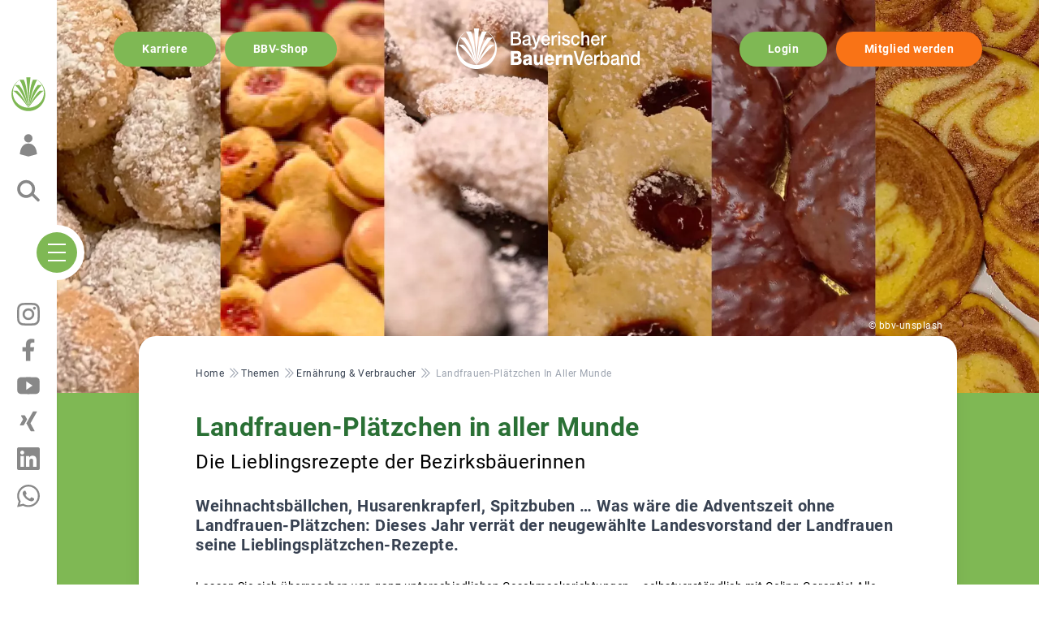

--- FILE ---
content_type: text/html; charset=UTF-8
request_url: https://www.bayerischerbauernverband.de/themen/ernaehrung-verbraucher/landfrauen-plaetzchen-aller-munde-26920
body_size: 13752
content:
<!DOCTYPE html>
<html  lang="de" dir="ltr" prefix="og: https://ogp.me/ns#">
<head>
    <meta charset="utf-8" />
<noscript><style>form.antibot * :not(.antibot-message) { display: none !important; }</style>
</noscript><meta name="description" content="Weihnachtsbällchen, Husarenkrapferl, Spitzbuben … Was wäre die Adventszeit ohne Landfrauen-Plätzchen: Dieses Jahr verrät der neugewählte Landesvorstand der Landfrauen seine Lieblingsplätzchen-Rezepte." />
<meta name="abstract" content="Der Bayerische Bauernverband vertritt die Interessen von rund 150.000 Mitgliedern aus der Landwirtschaft und Forstwirtschaft in Bayern gegenüber Politik, Öffentlichkeit und Wirtschaft." />
<meta name="keywords" content="Bayerischer Bauernverband, Bauernverband, Landwirt, Landwirtschaft, Laendlicher Raum, Bauer, Bayern, Verband, Agrar, Bauernhof, Forstwirtschaft, Wald, Bildung, Erwachsenenbildung, Landfrauen, Landjugend, Interessenvertretung, BBV, Nachwachsende Rohstoffe," />
<meta name="robots" content="index, follow, noarchive" />
<link rel="canonical" href="https://www.bayerischerbauernverband.de/themen/ernaehrung-verbraucher/landfrauen-plaetzchen-aller-munde-26920" />
<link rel="shortlink" href="https://www.bayerischerbauernverband.de/themen/ernaehrung-verbraucher/landfrauen-plaetzchen-aller-munde-26920" />
<link rel="image_src" href="https://www.bayerischerbauernverband.de/sites/default/files/2022-12/2022-12-01_plaetzchen_c-bbv-unsplash.jpg" />
<meta name="og:url" content="https://www.bayerischerbauernverband.de/termine" />
<meta property="og:title" content="Landfrauen-Plätzchen in aller Munde" />
<meta property="og:description" content="Weihnachtsbällchen, Husarenkrapferl, Spitzbuben … Was wäre die Adventszeit ohne Landfrauen-Plätzchen: Dieses Jahr verrät der neugewählte Landesvorstand der Landfrauen seine Lieblingsplätzchen-Rezepte." />
<meta property="og:image:url" content="https://www.bayerischerbauernverband.de/sites/default/files/2022-12/2022-12-01_plaetzchen_c-bbv-unsplash.jpg" />
<meta property="og:locality" content="München" />
<meta property="og:region" content="Bayern" />
<meta property="og:postal_code" content="80333" />
<meta property="og:country_name" content="Germany" />
<meta property="og:locale" content="de_DE" />
<meta property="profile:username" content="101001011" />
<meta name="twitter:card" content="summary_large_image" />
<meta name="twitter:site" content="@BayernsBauern" />
<meta name="twitter:title" content="Landfrauen-Plätzchen in aller Munde" />
<meta name="twitter:description" content="Weihnachtsbällchen, Husarenkrapferl, Spitzbuben … Was wäre die Adventszeit ohne Landfrauen-Plätzchen: Dieses Jahr verrät der neugewählte Landesvorstand der Landfrauen seine Lieblingsplätzchen-Rezepte." />
<meta name="twitter:url" content="https://www.bayerischerbauernverband.de/themen/ernaehrung-verbraucher/landfrauen-plaetzchen-aller-munde-26920" />
<meta name="twitter:image" content="https://www.bayerischerbauernverband.de/sites/default/files/2022-12/2022-12-01_plaetzchen_c-bbv-unsplash.jpg" />
<meta name="Generator" content="Drupal 10 (https://www.drupal.org)" />
<meta name="MobileOptimized" content="width" />
<meta name="HandheldFriendly" content="true" />
<meta name="viewport" content="width=device-width, height=device-height, initial-scale=1.0, maximum-scale=1.0, user-scalable=0, minimal-ui" />
<meta name="twitter:url" content="https://www.bayerischerbauernverband.de/termine" />
<script type="application/ld+json">{
    "@context": "https://schema.org",
    "@graph": [
        {
            "@type": "Article",
            "@id": "https://www.bayerischerbauernverband.de/themen/ernaehrung-verbraucher/landfrauen-plaetzchen-aller-munde-26920",
            "name": "Landfrauen-Plätzchen in aller Munde | bayerischerbauernverband.de",
            "headline": "Landfrauen-Plätzchen in aller Munde",
            "description": "Die Lieblingsrezepte der Bezirksbäuerinnen",
            "image": {
                "@type": "ImageObject",
                "url": "https://www.bayerischerbauernverband.de/sites/default/files/styles/schema_org_4_3/public/2022-12/2022-12-01_plaetzchen_c-bbv-unsplash.jpg?h=fd90df26\u0026itok=YbMNOPwD",
                "width": "2000",
                "height": "1500"
            },
            "datePublished": "2022-12-01T08:00:00+0100",
            "dateModified": "2024-12-10T14:20:28+0100",
            "author": {
                "@type": "Organization",
                "@id": "https://www.bayerischerbauernverband.de/der-bbv/verband",
                "name": "Bayerischer Bauernverband Körperschaft des öffentlichen Rechts",
                "url": "https://www.bayerischerbauernverband.de",
                "logo": {
                    "@type": "ImageObject",
                    "url": "https://www.bayerischerbauernverband.de/themes/custom/bbv/logo.svg"
                }
            },
            "publisher": {
                "@type": "Organization",
                "@id": "https://www.bayerischerbauernverband.de/",
                "name": "Bayerischer Bauernverband Körperschaft des öffentlichen Rechts",
                "url": "https://www.bayerischerbauernverband.de/",
                "logo": {
                    "@type": "ImageObject",
                    "url": "https://www.bayerischerbauernverband.de/themes/custom/bbv/logo.svg"
                }
            },
            "mainEntityOfPage": "https://www.bayerischerbauernverband.de/themen/ernaehrung-verbraucher/landfrauen-plaetzchen-aller-munde-26920"
        },
        {
            "@type": "WebPage",
            "@id": "https://www.bayerischerbauernverband.de/",
            "description": "Der Bayerische Bauernverband vertritt die Interessen von rund 150.000 Mitgliedern aus der Landwirtschaft und Forstwirtschaft in Bayern gegenüber Politik, Öffentlichkeit und Wirtschaft.",
            "breadcrumb": {
                "@type": "BreadcrumbList",
                "itemListElement": [
                    {
                        "@type": "ListItem",
                        "position": 1,
                        "name": "Home",
                        "item": "https://www.bayerischerbauernverband.de/"
                    },
                    {
                        "@type": "ListItem",
                        "position": 2,
                        "name": "Themen",
                        "item": "https://www.bayerischerbauernverband.de/themen"
                    },
                    {
                        "@type": "ListItem",
                        "position": 3,
                        "name": "Ernährung \u0026 Verbraucher",
                        "item": "https://www.bayerischerbauernverband.de/themen/ernaehrung-und-verbraucher"
                    },
                    {
                        "@type": "ListItem",
                        "position": 4,
                        "name": "Landfrauen-Plätzchen In Aller Munde",
                        "item": "https://www.bayerischerbauernverband.de/themen/ernaehrung-verbraucher/landfrauen-plaetzchen-aller-munde-26920"
                    }
                ]
            }
        }
    ]
}</script>
<link rel="icon" href="/themes/custom/bbv/favicon.ico" type="image/vnd.microsoft.icon" />

        <title>Landfrauen-Plätzchen in aller Munde | Bayerischer Bauernverband</title>
        <link rel="shortcut icon" href="/themes/custom/bbv/icons/32x32px.png"/>
        <link rel="mask-icon" href="/themes/custom/bbv/icons/bbv_logo.svg"/>
        <link rel="icon" sizes="16x16" href="/themes/custom/bbv/icons/16x16px.png"/>
        <link rel="icon" sizes="32x32" href="/themes/custom/bbv/icons/32x32px.png"/>
        <link rel="icon" sizes="96x96" href="/themes/custom/bbv/icons/96x96px.png"/>
        <link rel="icon" sizes="192x192" href="/themes/custom/bbv/icons/192x192px.png"/>
        <link rel="apple-touch-icon" sizes="60x60" href="/themes/custom/bbv/icons/60x60px_Apple_touch_icon.png"/>
        <link rel="apple-touch-icon" sizes="72x72" href="/themes/custom/bbv/icons/72x72px_Apple_touch_icon.png"/>
        <link rel="apple-touch-icon" sizes="76x76" href="/themes/custom/bbv/icons/76x76px_Apple_touch_icon.png"/>
        <link rel="apple-touch-icon" sizes="114x114" href="/themes/custom/bbv/icons/114x114px_Apple_touch_icon.png"/>
        <link rel="apple-touch-icon" sizes="120x120" href="/themes/custom/bbv/icons/120x120px_Apple_touch_icon.png"/>
        <link rel="apple-touch-icon" sizes="144x144" href="/themes/custom/bbv/icons/144x144px_Apple_touch_icon.png"/>
        <link rel="apple-touch-icon" sizes="152x152" href="/themes/custom/bbv/icons/152x152px_Apple_touch_icon.png"/>
        <link rel="apple-touch-icon" sizes="180x180" href="/themes/custom/bbv/icons/180x180px_Apple_touch_icon.png"/>
        <link rel="apple-touch-icon-precomposed" sizes="57x57"
              href="/themes/custom/bbv/icons/57x57px_Apple_touch_icon_precomposed.png"/>
        <link rel="apple-touch-icon-precomposed" sizes="72x72"
              href="/themes/custom/bbv/icons/72x72px_Apple_touch_icon.png"/>
        <link rel="apple-touch-icon-precomposed" sizes="76x76"
              href="/themes/custom/bbv/icons/76x76px_Apple_touch_icon.png"/>
        <link rel="apple-touch-icon-precomposed" sizes="114x114"
              href="/themes/custom/bbv/icons/114x114px_Apple_touch_icon.png"/>
        <link rel="apple-touch-icon-precomposed" sizes="120x120"
              href="/themes/custom/bbv/icons/120x120px_Apple_touch_icon.png"/>
        <link rel="apple-touch-icon-precomposed" sizes="144x144"
              href="/themes/custom/bbv/icons/144x144px_Apple_touch_icon.png"/>
        <link rel="apple-touch-icon-precomposed" sizes="152x152"
              href="/themes/custom/bbv/icons/152x152px_Apple_touch_icon.png"/>
        <link rel="apple-touch-icon-precomposed" sizes="180x180"
              href="/themes/custom/bbv/icons/180x180px_Apple_touch_icon.png"/>
      <link rel="stylesheet" media="all" href="/sites/default/files/css/css_i9xFbg3omTzm853IR47qgh4e_DfL3RV7sEj3Dc7TqpE.css?delta=0&amp;language=de&amp;theme=bbv&amp;include=eJw9jEsOgCAMBS_E50ytNIBWaCgYub1sZPcyk3lSmX1oQ4CdrG05l0uNTu10ewQlg_j4yBWBrfa5fDRHbfRXcMJrBBrEBpJ0n23iRpGBnDVR-ABYDisM" />
<link rel="stylesheet" media="all" href="/sites/default/files/css/css_54hBUWNWU0R15ZdOiYMfcabDi2xz842qom0-TuvWfj0.css?delta=1&amp;language=de&amp;theme=bbv&amp;include=eJw9jEsOgCAMBS_E50ytNIBWaCgYub1sZPcyk3lSmX1oQ4CdrG05l0uNTu10ewQlg_j4yBWBrfa5fDRHbfRXcMJrBBrEBpJ0n23iRpGBnDVR-ABYDisM" />

        <script type="application/json" data-drupal-selector="drupal-settings-json">{"path":{"baseUrl":"\/","pathPrefix":"","currentPath":"node\/26920","currentPathIsAdmin":false,"isFront":false,"currentLanguage":"de"},"pluralDelimiter":"\u0003","gtag":{"tagId":"G-NJYXX8FQ2H","consentMode":false,"otherIds":[],"events":[],"additionalConfigInfo":{"schlagwort":"\u003Ca href=\u0022\/schlagwort\/landfrauen\u0022 hreflang=\u0022de\u0022\u003ELandfrauen\u003C\/a\u003E, \u003Ca href=\u0022\/schlagwort\/ernaehrung\u0022 hreflang=\u0022de\u0022\u003EErn\u00e4hrung\u003C\/a\u003E"}},"suppressDeprecationErrors":true,"ajaxPageState":{"libraries":"[base64]","theme":"bbv","theme_token":null},"ajaxTrustedUrl":[],"user":{"uid":0,"permissionsHash":"768dd6e12b7987f985fafd9c0515369168271c32647f3771d07726907571ab44"}}</script>
<script src="/sites/default/files/js/js_fUq1lsKYiIZ4UeXcK1FpMcuOnVIkRb53dbI2PyiB2YQ.js?scope=header&amp;delta=0&amp;language=de&amp;theme=bbv&amp;include=eJxtiksOgCAMBS-EciTSmtpgaiAF_NxeWInEzUvezCAebi05k-6-rmAgTWTxFzvxqKC3aZoLiVDX9-BTCjCpQtm7eGB93_yUFvUxp_efPpIaDoGFXAa2XGf8M2xwPVU-U94"></script>
<script src="/modules/contrib/google_tag/js/gtag.js?t93v3p"></script>

        <script src="https://www.bayerischerbauernverband.de/ccm19/ccm19/public/app.js?apiKey=6e7e4a34f77d1877ee74e285ff47f95b2660df9319beaf04&amp;domain=e2489c9" referrerpolicy="origin"></script>
</head>
<body class="path-node page-node-type-artikel">


<div id="page">
      <div class="dialog-off-canvas-main-canvas" data-off-canvas-main-canvas>
      				<div aria-label="Zum Hauptinhalt springen">
		<a href="#main-content" class="skip-to-content" role="link" tabindex="1">Zum Hauptinhalt springen</a>
	</div>
	<div aria-label="Zur Suche springen">
		<a href="#search-icon" class="skip-to-content" role="link" tabindex="1">Zur Suche springen</a>
	</div>
	<div aria-label="Zum Footer springen">
		<a href="#footer-content" class="skip-to-content" role="link" tabindex="1">Zum Footer springen</a>
	</div>
	<div aria-label="Zur Navigation springen">
		<a href="#navigation-content" class="skip-to-content" role="link" tabindex="1">Zur Navigation springen</a>
	</div>
	<div class="absolute pl-20 md-mq-pl-40 pr-20 right-0 left-0 top-5 md-mq-top-10 flex items-center justify-center md-mq-justify-between z-20 print-hidden">
		<div class="w-1/3 hidden md-mq-flex">
			<a class="rounded-full bg-green-700 text-white font-bold py-3 px-10 mr-3" href="/karriere">Karriere</a>
			<a class="rounded-full bg-green-700 text-white font-bold py-3 px-10 mr-3" href="https://shop.bayerischerbauernverband.de/">BBV-Shop</a>
		</div>
		<div class="md-mq-w-1/3 flex justify-center">
			<a href="/" class="block">
				<img class="brand max-w-180 md-mq-max-w-280" src="/themes/custom/bbv/images/icons/logo-white.svg" width="270" alt="BBV Logo" loading="lazy"/>
			</a>
		</div>
		<div class="w-1/3 justify-end hidden md-mq-flex">
							<div class="flex items-center flex-wrap">
					<a class="rounded-full bg-green-700 text-white font-bold py-3 px-10 mr-3" href="/oauth-login-authorization">Login</a>
					<a class="rounded-full bg-orange-500 text-white font-bold py-3 px-10" href="/mitglied-werden">Mitglied werden</a>
				</div>
					</div>
	</div>

	<header class="flex flex-col md-mq-flex-row items-start md-mq-items-center left-0 bottom-0 fixed md-mq-h-screen md-mq-w-auto transition-transform duration-300 md-mq-translate-y-0 md-mq-translate-x-nav md-mq-max-w-80per w-full z-20" id="navbar" role="banner">
		<div id="mega-menu" class="flex items-start flex-col md-mq-flex-row md-mq-items-center md-mq-bg-white relative shadow h-full w-full">
			<div id="menu-offcanvas" class="absolute h-screen md-mq-flex justify-center flex-col md-mq-relative p-4 md-mq-p-16 order-1 md-mq-order-0 overflow-scroll md-mq-overflow-auto pt-24 md-mq-mt-4 pb-32 md-mq-pb-4 bg-white w-full transition-transform duration-300 md-mq-translate-y-0">
				<a class="block" href="/">
					<img class="w-64 mb-4 md-mq-mb-16" src="/themes/custom/bbv/logo.svg" width="270" alt="BBV Logo" loading="lazy"/>
				</a>
				  <div>
    <div class="navigation main-nav align-self-end">
    <nav role="navigation" aria-labelledby="block-bbv-hauptnavigation-menu" id="block-bbv-hauptnavigation">
                                <div class="sr-only" id="block-bbv-hauptnavigation-menu">Hauptnavigation - Desktop</div>

                                <ul id="navigation-content"  class="menu nav navbar-nav md-mq-grid grid-cols-4 gap-5">
                          <li>
        <a class="font-bold mt-5 md-mq-mt-0 text-primary text-2xl uppercase mb-3 inline-block" href="/der-bbv/der-verband-im-ueberblick/der-bayerische-bauernverband-21437">Der BBV</a>
                                      <ul id="navigation-content" class="level-1" >
                                      <li>
                      <a href="/der-bbv/verband" class="mb-2 block text-gray-500" data-drupal-link-system-path="der-bbv/verband">Der Verband im Überblick</a>
                                    </li>
                                  <li>
                      <a href="/der-bbv/unser-leitbild" class="mb-2 block text-gray-500" data-drupal-link-system-path="node/25158">Unser Leitbild</a>
                                    </li>
                                  <li>
                      <a href="/generalsekretariat" class="mb-2 block text-gray-500" data-drupal-link-system-path="node/35178">Generalsekretariat</a>
                                    </li>
                                  <li>
                      <a href="https://www.bayerischerbauernverband.de/hauptgeschaeftsstellen" class="mb-2 block text-gray-500">BBV-Bezirksverbände</a>
                                    </li>
                                  <li>
                      <a href="/geschaeftsstellen" class="mb-2 block text-gray-500" data-drupal-link-system-path="geschaeftsstellen">BBV-Kreisverbände in Bayern</a>
                                    </li>
                                  <li>
                      <a href="/der-bbv/gremien" class="mb-2 block text-gray-500" data-drupal-link-system-path="taxonomy/term/7">Gremien</a>
                                    </li>
                                  <li>
                      <a href="/verbandserfolge" class="mb-2 block text-gray-500" data-drupal-link-system-path="node/32729">Erfolge</a>
                                    </li>
                                  <li>
                      <a href="/positionen" class="mb-2 block text-gray-500" data-drupal-link-system-path="positionen">Positionen</a>
                                    </li>
                                  <li>
                      <a href="/nextgeneration" class="mb-2 block text-gray-500" data-drupal-link-system-path="nextgeneration">BBVnextgeneration</a>
                                    </li>
                                  <li>
                      <a href="/landfrauen" class="mb-2 block text-gray-500" data-drupal-link-system-path="landfrauen">Landfrauen</a>
                                    </li>
                                  <li>
                      <a href="/mein-bbv/bildung" class="mb-2 block text-gray-500" data-drupal-link-system-path="taxonomy/term/14">Bildung</a>
                                    </li>
                                  <li>
                      <a href="/presse" class="mb-2 block text-gray-500" data-drupal-link-system-path="presse">Presse</a>
                                    </li>
              </ul>
  
            </li>
                      <li>
        <a class="font-bold mt-5 md-mq-mt-0 text-primary text-2xl uppercase mb-3 inline-block" href="/beratung">Beratung</a>
                                      <ul id="navigation-content" class="level-1" >
                                      <li>
                      <a href="/beratung-mehrfachantrag" class="mb-2 block text-gray-500" data-drupal-link-system-path="node/7999">Mehrfachantrag</a>
                                    </li>
                                  <li>
                      <a href="/duengeverordnung-und-co" class="mb-2 block text-gray-500" data-drupal-link-system-path="node/5474">Düngeverordnung &amp; Co.</a>
                                    </li>
                                  <li>
                      <a href="/sachkundenachweis" class="mb-2 block text-gray-500" data-drupal-link-system-path="node/23264">Sachkunde Pflanzenschutz</a>
                                    </li>
                                  <li>
                      <a href="/lebensphasencheck" class="mb-2 block text-gray-500" data-drupal-link-system-path="node/131">Vorsorgevollmacht, Patientenverfügung und Testament </a>
                                    </li>
                                  <li>
                      <a href="/hofuebergabe" class="mb-2 block text-gray-500" data-drupal-link-system-path="node/126">Hofübergabe</a>
                                    </li>
                                  <li>
                      <a href="/mediation" class="mb-2 block text-gray-500" data-drupal-link-system-path="mediation">Mediation</a>
                                    </li>
                                  <li>
                      <a href="/Zukunftsplanung" class="mb-2 block text-gray-500" data-drupal-link-system-path="node/16098">Sozioökonomische Beratung</a>
                                    </li>
                                  <li>
                      <a href="/sozialberatung" class="mb-2 block text-gray-500" data-drupal-link-system-path="node/129">Sozialversicherung</a>
                                    </li>
                                  <li>
                      <a href="/mein-bbv/beratung/rechtsberatung" class="mb-2 block text-gray-500">Rechtsberatung</a>
                                    </li>
                                  <li>
                      <a href="/beratung" title="Gesamtangebot Beratung" class="mb-2 block text-gray-500" data-drupal-link-system-path="beratung">Erweitertes Gesamtangebot</a>
                                    </li>
              </ul>
  
            </li>
                      <li>
        <a class="font-bold mt-5 md-mq-mt-0 text-primary text-2xl uppercase mb-3 inline-block" href="/service">Service</a>
                                      <ul id="navigation-content" class="level-1" >
                                      <li>
                      <a href="/sonderkonditionen" class="mb-2 block text-gray-500" data-drupal-link-system-path="node/18187">Sonderkonditionen</a>
                                    </li>
                                  <li>
                      <a href="https://shop.bayerischerbauernverband.de" class="mb-2 block text-gray-500">BBV-Shop</a>
                                    </li>
                                  <li>
                      <a href="https://www.bayerischerbauernverband.de/geschaeftsstellen" class="mb-2 block text-gray-500">Geschäftsstellen</a>
                                    </li>
                                  <li class="hasChildren" tabindex="0" role="button" aria-expanded="false">
          <div class="flex items-center mb-2 text-gray-500">
                          <div class="cursor-pointer">Online-Dienste</div>
                        <span class="menu-sibling-index cursor-pointer">
            <svg xmlns="http://www.w3.org/2000/svg" fill="none" viewBox="0 0 24 24" stroke-width="1.5" stroke="currentColor" class="w-6 h-6 stroke-green-700">
              <path stroke-linecap="round" stroke-linejoin="round" d="M8.25 4.5l7.5 7.5-7.5 7.5" />
            </svg>
            </span>
          </div>
                                              <ul id="navigation-content" class="level-2 border-l-2 border-green-700 pl-3 hidden level-2" >
                                      <li>
                      <a href="https://www.bayerischerbauernverband.de/futterboerse" class="mb-2 block text-gray-500">Futterbörse</a>
                                    </li>
                                  <li>
                      <a href="https://www.bayerischerbauernverband.de/guelleboerse" class="mb-2 block text-gray-500">Güllebörse</a>
                                    </li>
                                  <li>
                      <a href="https://www.bayerischerbauernverband.de/lagerraumboerse" class="mb-2 block text-gray-500">Lagerraumbörse</a>
                                    </li>
                                  <li>
                      <a href="https://www.bayerischerbauernverband.de/kraftstoffbezug" class="mb-2 block text-gray-500">Kraftstoffbezug</a>
                                    </li>
              </ul>
  
            </li>
                                  <li>
                      <a href="/mein-bbv/downloadbereich" class="mb-2 block text-gray-500" data-drupal-link-system-path="mein-bbv/downloadbereich">Downloads</a>
                                    </li>
                                  <li>
                      <a href="/termine" class="mb-2 block text-gray-500" data-drupal-link-system-path="termine">Termine</a>
                                    </li>
                                  <li>
                      <a href="/mein-bbv/publikationen" class="mb-2 block text-gray-500" data-drupal-link-system-path="mein-bbv/publikationen">Publikationen</a>
                                    </li>
                                  <li>
                      <a href="https://profil.bayerischerbauernverband.de" class="mb-2 block text-gray-500">Login/Ihr Profil</a>
                                    </li>
                                  <li>
                      <a href="https://www.bayerischerbauernverband.de/mitglied-werden" class="mb-2 block text-gray-500">Mitglied werden</a>
                                    </li>
              </ul>
  
            </li>
                      <li>
        <a class="font-bold mt-5 md-mq-mt-0 text-primary text-2xl uppercase mb-3 inline-block" href="/themen">Themen</a>
                                      <ul id="navigation-content" class="level-1" >
                                      <li>
                      <a href="/themen/politik-und-foerderung" class="mb-2 block text-gray-500" data-drupal-link-system-path="taxonomy/term/20"> Politik &amp; Förderung</a>
                                    </li>
                                  <li>
                      <a href="/themen/ernaehrung-und-verbraucher" class="mb-2 block text-gray-500" data-drupal-link-system-path="taxonomy/term/21">Ernährung &amp; Verbraucher</a>
                                    </li>
                                  <li>
                      <a href="/themen/landwirtschaft-und-umwelt" class="mb-2 block text-gray-500" data-drupal-link-system-path="taxonomy/term/22">Landwirtschaft &amp; Umwelt</a>
                                    </li>
                                  <li>
                      <a href="/themen/betrieb-und-entwicklung" class="mb-2 block text-gray-500" data-drupal-link-system-path="taxonomy/term/23">Betrieb &amp; Entwicklung</a>
                                    </li>
                                  <li>
                      <a href="/themen/steuern-und-recht" class="mb-2 block text-gray-500" data-drupal-link-system-path="taxonomy/term/24">Steuern &amp; Recht</a>
                                    </li>
                                  <li>
                      <a href="/themen/land-und-verband" class="mb-2 block text-gray-500" data-drupal-link-system-path="taxonomy/term/25">Land &amp; Verband</a>
                                    </li>
                                  <li>
                      <a href="/themen/erzeuger-und-vermarktung" class="mb-2 block text-gray-500" data-drupal-link-system-path="taxonomy/term/26">Erzeuger &amp; Vermarktung</a>
                                    </li>
                                  <li>
                      <a href="/maerkte" class="mb-2 block text-gray-500" data-drupal-link-system-path="maerkte">Märkte</a>
                                    </li>
                                  <li>
                      <a href="/energie" class="mb-2 block text-gray-500">Energie</a>
                                    </li>
                                  <li>
                      <a href="/wald-und-jagd" class="mb-2 block text-gray-500">Wald und Jagd</a>
                                    </li>
              </ul>
  
            </li>
                      <li>
        <a class="font-bold mt-5 md-mq-mt-0 text-primary text-2xl uppercase mb-3 inline-block" href="/karriere">Karriere</a>
                                      <ul id="navigation-content" class="level-1" >
                                      <li>
                      <a href="/karriere" class="mb-2 block text-gray-500" data-drupal-link-system-path="karriere">Karriere im BBV</a>
                                    </li>
              </ul>
  
            </li>
              </ul>
  


          </nav>
</div>
<div class="mt-10 flex items-center flex-wrap">
      <a class="rounded-full bg-green-700 text-white font-bold py-3 px-10 mr-3 mb-3" title="Einloggen" href="/oauth-login-authorization">Login</a>
    <a class="rounded-full bg-orange-500 text-white font-bold py-3 px-10 mb-3" title="Mitglied werden" href="/mitglied-werden">Mitglied werden</a>
</div>

  </div>

			</div>
			<div class="navbar-header px-5 md-mq-px-0 h-16 md-mq-h-full bg-white z-20 fixed md-mq-relative bottom-0 w-full flex-shrink-0 md-mq-w-20 flex md-mq-flex-col justify-between items-center order-none md-mq-order-1">
				<div class="header-stop-open flex md-mq-flex-col items-center w-40 md-mq-w-auto justify-between max-h-44 h-full mt-auto">
					<div class="">
						<a href="/">
							<img class="w-9 md-mq-w-12" src="/themes/custom/bbv/icons/bbv_logo.svg" alt="BBV Logo" loading="lazy"/>
						</a>
					</div>
					<div class="hidden md-mq-block">
													<a href="/oauth-login-authorization">
								<img class="w-8 cursor-pointer" src="/themes/custom/bbv/icons/benutzer.svg" alt="Anmelden" loading="lazy"/>
							</a>
											</div>
					<div class="hidden md-mq-block">
						<a href="/suche" id="search-icon">
							<img class="w-8" src="/themes/custom/bbv/icons/search.svg" alt="Suchen" loading="lazy"/>
						</a>
					</div>
					<div class="md-mq-hidden">
						<a href="/termine">
							<img class="w-8" src="/themes/custom/bbv/icons/termine.svg" alt="Termine" loading="lazy"/>
						</a>
					</div>
					<div class="md-mq-hidden">
						<a href="https://www.bayerischerbauernverband.de/beratung">
							<img class="w-10" src="/themes/custom/bbv/icons/beratung_gray.svg" alt="Beratung" loading="lazy"/>
						</a>
					</div>
				</div>
				<div class="-mt-5 md-mq--mr-10 md-mq-my-8 w-20 md-mq-w-auto justify-center items-center flex">
					<div class="nav-trigger rounded-full bg-white p-2">
						<div class="nav-burger rounded-full bg-green-700 flex flex-col justify-between">
							<span class="burger-bar"></span>
							<span class="burger-bar"></span>
							<span class="burger-bar"></span>
						</div>
					</div>
									</div>
				<div class="header-stop-open flex md-mq-flex-col items-center w-40 md-mq-w-auto justify-between max-h-72 h-full mb-auto">
					<div class=" md-mq-hidden">
						<a href="https://shop.bayerischerbauernverband.de" id="search-icon">
							<img class="w-8" src="/themes/custom/bbv/icons/cart.svg" alt="BBV-Shop" loading="lazy"/>
						</a>
					</div>
					<div class=" md-mq-hidden">
						<a href="/suche" id="search-icon">
							<img class="w-8" src="/themes/custom/bbv/icons/search.svg" alt="Suchen" loading="lazy"/>
						</a>
					</div>
					<div class="md-mq-hidden">
													<a href="/oauth-login-authorization">
								<img class="w-8 cursor-pointer" src="/themes/custom/bbv/icons/benutzer.svg" alt="Anmelden" loading="lazy"/>
							</a>
											</div>
					<div class=" hidden md-mq-block">
						<a href="https://www.instagram.com/bayerischerbauernverband/" target="_blank">
							<img class="w-8" src="/themes/custom/bbv/icons/instagram.svg" alt="BBV auf Instagram" loading="lazy"/>
						</a>
					</div>
					<div class=" hidden md-mq-block">
						<a href="https://www.facebook.com/bayerischerbauernverband" target="_blank">
							<img class="w-8" src="/themes/custom/bbv/icons/facebook.svg" alt="BBV auf Facebook" loading="lazy"/>
						</a>
					</div>
					<div class=" hidden md-mq-block">
						<a href="https://www.youtube.com/BayernsBauern" target="_blank">
							<img class="w-8" src="/themes/custom/bbv/icons/youtube.svg" alt="BBV auf YouTube" loading="lazy"/>
						</a>
					</div>
					<div class="hidden md-mq-block">
						<a href="https://www.xing.com/pages/bayerischerbauernverband" target="_blank">
							<img class="w-8" src="/themes/custom/bbv/icons/xing.svg" alt="BBV auf Xing" loading="lazy"/>
						</a>
					</div>
					<div class="hidden md-mq-block">
						<a href="https://de.linkedin.com/company/bayerischer-bauernverband" target="_blank">
							<img class="w-8" src="/themes/custom/bbv/icons/linkedin.svg" alt="BBV auf LinkedIn" loading="lazy"/>
						</a>
					</div>
					<div class="hidden md-mq-block">
						<a href="https://whatsapp.com/channel/0029Va9TjwqFHWprqGyCRf35" target="_blank">
							<img class="w-8" src="/themes/custom/bbv/icons/whatsapp.svg" alt="BBV auf WhatsApp" loading="lazy"/>
						</a>
					</div>
				</div>
			</div>
		</div>

			</header>

  <div role="main" id="main-content" class="md-mq-pl-20 overflow-hidden">

              <div class="content bg-green-700">
                
                            <div>
    <div id="block-bbv-content">
  
    
              <article data-history-node-id="26920" class="node pb-20 node--type-artikel node--view-mode-full rubrik-verbraucher">
    <div class="article-header">
                            <div class="media--image-frame">
              <div class="aspect-[4/3] md-mq-aspect-[5/2] xxl-mq-aspect-[36/10]">
                <picture>
                  <source srcset="/sites/default/files/styles/breitformat_xxl_1x/public/2022-12/2022-12-01_plaetzchen_c-bbv-unsplash.webp?h=650040e6&amp;itok=RzB7RSRH 1x, /sites/default/files/styles/breitformat_xxl_1x/public/2022-12/2022-12-01_plaetzchen_c-bbv-unsplash.webp?h=650040e6&amp;itok=RzB7RSRH 2x" media="all and (min-width: 1921px)" type="image/webp" width="2300" height="639"/>
              <source srcset="/sites/default/files/styles/breitformat_xl_1x/public/2022-12/2022-12-01_plaetzchen_c-bbv-unsplash.webp?h=34af662c&amp;itok=yH6uL_zy 1x, /sites/default/files/styles/breitformat_xl_2x/public/2022-12/2022-12-01_plaetzchen_c-bbv-unsplash.webp?h=34af662c&amp;itok=qxMerrns 2x" media="all and (min-width: 1100px)" type="image/webp" width="1850" height="740"/>
              <source srcset="/sites/default/files/styles/breitformat_xl_1x/public/2022-12/2022-12-01_plaetzchen_c-bbv-unsplash.webp?h=34af662c&amp;itok=yH6uL_zy 1x, /sites/default/files/styles/breitformat_xl_2x/public/2022-12/2022-12-01_plaetzchen_c-bbv-unsplash.webp?h=34af662c&amp;itok=qxMerrns 2x" media="all and (min-width: 992px)" type="image/webp" width="1850" height="740"/>
              <source srcset="/sites/default/files/styles/breitformat_xl_1x/public/2022-12/2022-12-01_plaetzchen_c-bbv-unsplash.webp?h=34af662c&amp;itok=yH6uL_zy 1x, /sites/default/files/styles/breitformat_xl_2x/public/2022-12/2022-12-01_plaetzchen_c-bbv-unsplash.webp?h=34af662c&amp;itok=qxMerrns 2x" media="all and (min-width: 768px)" type="image/webp" width="1850" height="740"/>
              <source srcset="/sites/default/files/styles/breitformat_sm_1x/public/2022-12/2022-12-01_plaetzchen_c-bbv-unsplash.webp?h=fd90df26&amp;itok=wzSpArPl 1x, /sites/default/files/styles/breitformat_sm_12x/public/2022-12/2022-12-01_plaetzchen_c-bbv-unsplash.webp?h=fd90df26&amp;itok=6vB8O9Ah 2x" media="all and (min-width: 575px)" type="image/webp" width="768" height="576"/>
              <source srcset="/sites/default/files/styles/breitformat_sm_1x/public/2022-12/2022-12-01_plaetzchen_c-bbv-unsplash.webp?h=fd90df26&amp;itok=wzSpArPl 1x, /sites/default/files/styles/breitformat_sm_12x/public/2022-12/2022-12-01_plaetzchen_c-bbv-unsplash.webp?h=fd90df26&amp;itok=6vB8O9Ah 2x" media="all and (max-width: 574px)" type="image/webp" width="768" height="576"/>
              <source srcset="/sites/default/files/styles/breitformat_xxl_1x/public/2022-12/2022-12-01_plaetzchen_c-bbv-unsplash.jpg?h=650040e6&amp;itok=RzB7RSRH 1x, /sites/default/files/styles/breitformat_xxl_1x/public/2022-12/2022-12-01_plaetzchen_c-bbv-unsplash.jpg?h=650040e6&amp;itok=RzB7RSRH 2x" media="all and (min-width: 1921px)" type="image/jpeg" width="2300" height="639"/>
              <source srcset="/sites/default/files/styles/breitformat_xl_1x/public/2022-12/2022-12-01_plaetzchen_c-bbv-unsplash.jpg?h=34af662c&amp;itok=yH6uL_zy 1x, /sites/default/files/styles/breitformat_xl_2x/public/2022-12/2022-12-01_plaetzchen_c-bbv-unsplash.jpg?h=34af662c&amp;itok=qxMerrns 2x" media="all and (min-width: 1100px)" type="image/jpeg" width="1850" height="740"/>
              <source srcset="/sites/default/files/styles/breitformat_xl_1x/public/2022-12/2022-12-01_plaetzchen_c-bbv-unsplash.jpg?h=34af662c&amp;itok=yH6uL_zy 1x, /sites/default/files/styles/breitformat_xl_2x/public/2022-12/2022-12-01_plaetzchen_c-bbv-unsplash.jpg?h=34af662c&amp;itok=qxMerrns 2x" media="all and (min-width: 992px)" type="image/jpeg" width="1850" height="740"/>
              <source srcset="/sites/default/files/styles/breitformat_xl_1x/public/2022-12/2022-12-01_plaetzchen_c-bbv-unsplash.jpg?h=34af662c&amp;itok=yH6uL_zy 1x, /sites/default/files/styles/breitformat_xl_2x/public/2022-12/2022-12-01_plaetzchen_c-bbv-unsplash.jpg?h=34af662c&amp;itok=qxMerrns 2x" media="all and (min-width: 768px)" type="image/jpeg" width="1850" height="740"/>
              <source srcset="/sites/default/files/styles/breitformat_sm_1x/public/2022-12/2022-12-01_plaetzchen_c-bbv-unsplash.jpg?h=fd90df26&amp;itok=wzSpArPl 1x, /sites/default/files/styles/breitformat_sm_12x/public/2022-12/2022-12-01_plaetzchen_c-bbv-unsplash.jpg?h=fd90df26&amp;itok=6vB8O9Ah 2x" media="all and (min-width: 575px)" type="image/jpeg" width="768" height="576"/>
              <source srcset="/sites/default/files/styles/breitformat_sm_1x/public/2022-12/2022-12-01_plaetzchen_c-bbv-unsplash.jpg?h=fd90df26&amp;itok=wzSpArPl 1x, /sites/default/files/styles/breitformat_sm_12x/public/2022-12/2022-12-01_plaetzchen_c-bbv-unsplash.jpg?h=fd90df26&amp;itok=6vB8O9Ah 2x" media="all and (max-width: 574px)" type="image/jpeg" width="768" height="576"/>
                  <img loading="lazy" class="xxl-mq-aspect-36/10 xl-mq-aspect-5/2 aspect-4/3" src="/sites/default/files/styles/breitformat_sm_1x/public/2022-12/2022-12-01_plaetzchen_c-bbv-unsplash.jpg?h=fd90df26&amp;itok=wzSpArPl" width="768" height="576" alt="Plätzchenrezepte der Bezirksbäuerinnen" title="Plätzchenrezepte der Bezirksbäuerinnen" />

  </picture>



      </div>
    </div>


            </div>
    <div class="article-body relative max-w-6xl mx-auto bg-white rounded-3xl shadow-xl -mt-5 md-mq--mt-20 px-5 md-mq-px-20 py-10">
      <div class="inline-block py-3 px-5 text-white absolute -top-10 right-0 text-xs">
        &copy; bbv-unsplash
      </div>
                <nav role="navigation" class="flex truncate mb-3" aria-label="system-breadcrumb">
    <h2 id="system-breadcrumb" class="visually-hidden">Pfadnavigation</h2>
    <ol class="inline-flex items-center !list-none" itemscope itemtype="http://schema.org/BreadcrumbList">
                        <li class="inline-flex items-center" itemprop="itemListElement" itemscope itemtype="http://schema.org/ListItem">
                        <a itemprop="item" class="inline-flex items-center text-xs text-gray-700 hover-mq-text-gray-900 dark:text-gray-400 dark:hover-mq-text-white" href="/">
                <span itemprop="name">
                  Home
                </span>
              <meta itemprop="position" content="1" />
            </a>
          </li>
                                <li class="inline-flex items-center" itemprop="itemListElement" itemscope itemtype="http://schema.org/ListItem">
                          <svg xmlns="http://www.w3.org/2000/svg" fill="none" viewBox="0 0 20 20" stroke-width="1.5" stroke="currentColor" class="w-4 h-4 text-gray-400 mx-1 mb-1">
                <path stroke-linecap="round" stroke-linejoin="round" d="M11.25 4.5l7.5 7.5-7.5 7.5m-6-15l7.5 7.5-7.5 7.5" />
              </svg>
                        <a itemprop="item" class="inline-flex items-center text-xs text-gray-700 hover-mq-text-gray-900 dark:text-gray-400 dark:hover-mq-text-white" href="/themen">
                <span itemprop="name">
                  Themen
                </span>
              <meta itemprop="position" content="2" />
            </a>
          </li>
                                <li class="inline-flex items-center" itemprop="itemListElement" itemscope itemtype="http://schema.org/ListItem">
                          <svg xmlns="http://www.w3.org/2000/svg" fill="none" viewBox="0 0 20 20" stroke-width="1.5" stroke="currentColor" class="w-4 h-4 text-gray-400 mx-1 mb-1">
                <path stroke-linecap="round" stroke-linejoin="round" d="M11.25 4.5l7.5 7.5-7.5 7.5m-6-15l7.5 7.5-7.5 7.5" />
              </svg>
                        <a itemprop="item" class="inline-flex items-center text-xs text-gray-700 hover-mq-text-gray-900 dark:text-gray-400 dark:hover-mq-text-white" href="/themen/ernaehrung-und-verbraucher">
                <span itemprop="name">
                  Ernährung &amp; Verbraucher
                </span>
              <meta itemprop="position" content="3" />
            </a>
          </li>
                                <li aria-current="page" itemprop="itemListElement" itemscope itemtype="http://schema.org/ListItem">
            <div class="flex items-center">
                              <svg xmlns="http://www.w3.org/2000/svg" fill="none" viewBox="0 0 20 20" stroke-width="1.5" stroke="currentColor" class="w-4 h-4 text-gray-400 mx-1 mb-1">
                  <path stroke-linecap="round" stroke-linejoin="round" d="M11.25 4.5l7.5 7.5-7.5 7.5m-6-15l7.5 7.5-7.5 7.5" />
                </svg>
                            <span class="ml-1 text-xs text-gray-400 md:ml-2 dark:text-gray-500" itemprop="name">
                  Landfrauen-Plätzchen In Aller Munde
                </span>
              <meta itemprop="position" content="4" />
            </div>
          </li>
                  </ol>
  </nav>

        
        <div class="mb-8">
          <h1 class="text-2xl md-mq-text-4xl font-bold mb-3">
                Landfrauen-Plätzchen in aller Munde

          </h1>
                      <h2 class="text-xl md-mq-text-2xl">
                  Die Lieblingsrezepte der Bezirksbäuerinnen

            </h2>
                  </div>

                    <div class="font-bold text-gray-700 text-lg md-mq-text-xl mb-8">
                                Weihnachtsbällchen, Husarenkrapferl, Spitzbuben … Was wäre die Adventszeit ohne Landfrauen-Plätzchen: Dieses Jahr verrät der neugewählte Landesvorstand der Landfrauen seine Lieblingsplätzchen-Rezepte.

            </div>
              <div class="my-3">
        
      </div>

        
            <div class="mb-5">
                    <p>Lassen Sie sich überraschen von ganz unterschiedlichen Geschmacksrichtungen – selbstverständlich mit Geling-Garantie! Alle sieben Bezirksbäuerinnen aus Oberbayern, Niederbayern, Schwaben, Mittelfranken, Ober- und Unterfranken haben ihre Lieblingsplätzchen schon gebacken und die Rezepte auf der Website "Essen aus Bayern" geteilt.</p><p>Zu Essen aus Bayern gehören auch regionale Zutaten. Deshalb: Verwenden Sie, soweit möglich, regionale Zutaten und beste bayerische Butter, damit unterstützen Sie Ihre bayerischen Bäuerinnen und Bauern und leisten durch die kurzen Transportwege einen Beitrag zum Klimaschutz.</p><p>Aber jetzt lassen Sie sich überraschen und inspirieren unter:<br><a href="https://www.essen-aus-bayern.de/rezepte/weihnachten/">www.essen-aus-bayern.de/rezepte/weihnachten/</a></p>

                        <div class="media--image-frame">
                    <span class="ov-copyright">©     BBV
</span>
                        <picture>
                  <source srcset="/sites/default/files/styles/paragraph_lg_1x/public/2024-12/2024_10_bbv_12_web.webp?h=919e9a52&amp;itok=M0GBCBHr 1x, /sites/default/files/styles/paragraph_lg_2x/public/2024-12/2024_10_bbv_12_web.webp?h=919e9a52&amp;itok=agg9h-BW 2x" media="all and (min-width: 1921px)" type="image/webp" width="868" height="488"/>
              <source srcset="/sites/default/files/styles/paragraph_lg_1x/public/2024-12/2024_10_bbv_12_web.webp?h=919e9a52&amp;itok=M0GBCBHr 1x, /sites/default/files/styles/paragraph_lg_2x/public/2024-12/2024_10_bbv_12_web.webp?h=919e9a52&amp;itok=agg9h-BW 2x" media="all and (min-width: 1100px)" type="image/webp" width="868" height="488"/>
              <source srcset="/sites/default/files/styles/paragraph_lg_1x/public/2024-12/2024_10_bbv_12_web.webp?h=919e9a52&amp;itok=M0GBCBHr 1x, /sites/default/files/styles/paragraph_lg_2x/public/2024-12/2024_10_bbv_12_web.webp?h=919e9a52&amp;itok=agg9h-BW 2x" media="all and (min-width: 992px)" type="image/webp" width="868" height="488"/>
              <source srcset="/sites/default/files/styles/paragraph_md_1x/public/2024-12/2024_10_bbv_12_web.webp?h=919e9a52&amp;itok=q9YQJWy5 1x, /sites/default/files/styles/paragraph_md_2x/public/2024-12/2024_10_bbv_12_web.webp?h=919e9a52&amp;itok=foStlVw6 2x" media="all and (min-width: 768px)" type="image/webp" width="781" height="439"/>
              <source srcset="/sites/default/files/styles/paragraph_sm_1x/public/2024-12/2024_10_bbv_12_web.webp?h=919e9a52&amp;itok=mSLW1Ml3 1x, /sites/default/files/styles/paragraph_sm_2x/public/2024-12/2024_10_bbv_12_web.webp?h=919e9a52&amp;itok=MHb__E1h 2x" media="all and (min-width: 575px)" type="image/webp" width="732" height="412"/>
              <source srcset="/sites/default/files/styles/paragraph_xs_1x/public/2024-12/2024_10_bbv_12_web.webp?h=919e9a52&amp;itok=h2ZU-mwk 1x, /sites/default/files/styles/paragraph_xs_2x/public/2024-12/2024_10_bbv_12_web.webp?h=919e9a52&amp;itok=P_jSV68P 2x" media="all and (max-width: 574px)" type="image/webp" width="539" height="303"/>
              <source srcset="/sites/default/files/styles/paragraph_lg_1x/public/2024-12/2024_10_bbv_12_web.jpg?h=919e9a52&amp;itok=M0GBCBHr 1x, /sites/default/files/styles/paragraph_lg_2x/public/2024-12/2024_10_bbv_12_web.jpg?h=919e9a52&amp;itok=agg9h-BW 2x" media="all and (min-width: 1921px)" type="image/jpeg" width="868" height="488"/>
              <source srcset="/sites/default/files/styles/paragraph_lg_1x/public/2024-12/2024_10_bbv_12_web.jpg?h=919e9a52&amp;itok=M0GBCBHr 1x, /sites/default/files/styles/paragraph_lg_2x/public/2024-12/2024_10_bbv_12_web.jpg?h=919e9a52&amp;itok=agg9h-BW 2x" media="all and (min-width: 1100px)" type="image/jpeg" width="868" height="488"/>
              <source srcset="/sites/default/files/styles/paragraph_lg_1x/public/2024-12/2024_10_bbv_12_web.jpg?h=919e9a52&amp;itok=M0GBCBHr 1x, /sites/default/files/styles/paragraph_lg_2x/public/2024-12/2024_10_bbv_12_web.jpg?h=919e9a52&amp;itok=agg9h-BW 2x" media="all and (min-width: 992px)" type="image/jpeg" width="868" height="488"/>
              <source srcset="/sites/default/files/styles/paragraph_md_1x/public/2024-12/2024_10_bbv_12_web.jpg?h=919e9a52&amp;itok=q9YQJWy5 1x, /sites/default/files/styles/paragraph_md_2x/public/2024-12/2024_10_bbv_12_web.jpg?h=919e9a52&amp;itok=foStlVw6 2x" media="all and (min-width: 768px)" type="image/jpeg" width="781" height="439"/>
              <source srcset="/sites/default/files/styles/paragraph_sm_1x/public/2024-12/2024_10_bbv_12_web.jpg?h=919e9a52&amp;itok=mSLW1Ml3 1x, /sites/default/files/styles/paragraph_sm_2x/public/2024-12/2024_10_bbv_12_web.jpg?h=919e9a52&amp;itok=MHb__E1h 2x" media="all and (min-width: 575px)" type="image/jpeg" width="732" height="412"/>
              <source srcset="/sites/default/files/styles/paragraph_xs_1x/public/2024-12/2024_10_bbv_12_web.jpg?h=919e9a52&amp;itok=h2ZU-mwk 1x, /sites/default/files/styles/paragraph_xs_2x/public/2024-12/2024_10_bbv_12_web.jpg?h=919e9a52&amp;itok=P_jSV68P 2x" media="all and (max-width: 574px)" type="image/jpeg" width="539" height="303"/>
                  <img loading="lazy" class="aspect-16/9" src="/sites/default/files/styles/paragraph_xs_1x/public/2024-12/2024_10_bbv_12_web.jpg?h=919e9a52&amp;itok=h2ZU-mwk" width="539" height="303" alt="Bezirksbäuerinnen 2024" title="Bezirksbäuerinnen 2024" />

  </picture>



    </div>


                <div class="text-xs p-5 bg-gray-100 mb-5">    Der Landesvorstand der Landfrauen (v.l.): Claudia Erndl, Bezirksbäuerin Niederbayern, Maria Hoßmann, Bezirksbäuerin Unterfranken, Christine Reitelshöfer, erste Stellv. Landesbäuerin und Bezirksbäuerin Mittelfranken, Christine Singer, Landesbäuerin, Christiane Ade, 2. Stellv. Landesbäuerin und Bezirksbäuerin Schwaben, Beate Opel, Bezirksbäuerin Oberfranken, Rita Götz, Bezirksbäuerin Oberpfalz, und Irmgard Posch, Bezirksbäuerin Oberbayern.
</div>
    </div>



        <div class="article-footer mt-20">
                            <div class="tags mb-10 flex items-center flex-wrap"><a class="inline-block rounded-2xl bg-gray-200 text-gray-700 px-10 py-1 text-xs mr-2 mb-2" href="/schlagwort/landfrauen">Landfrauen</a>
<a class="inline-block rounded-2xl bg-gray-200 text-gray-700 px-10 py-1 text-xs mr-2 mb-2" href="/schlagwort/ernaehrung">Ernährung</a>
</div>
            
                            <div class="autor mb-10"></div>
                        <div>
	<div class="mb-2 font-bold">
		Artikel teilen über:
	</div>
	<div class="flex items-center justify-between">
		<a class="bg-blue-700 w-full justify-center text-white py-2 px-4 md-mq-px-8 font-bold text-lg flex items-center rounded-full mr-3" href="https://www.facebook.com/sharer.php?u=https://www.bayerischerbauernverband.de/themen/ernaehrung-verbraucher/landfrauen-plaetzchen-aller-munde-26920" target="_blank">
			<img class="w-6 h-6 md-mq-w-8 md-mq-h-8 md-mq-mr-3" src="/themes/custom/bbv/icons/facebook_white.svg" alt="Auf Facebook teilen" loading="lazy"/>
			<span class="hidden md-mq-block">Facebook</span>
		</a>
		<a class="bg-blue-200 w-full justify-center text-white py-2 px-4 md-mq-px-8 font-bold text-lg flex items-center rounded-full mr-3" href="https://twitter.com/share?url=https://www.bayerischerbauernverband.de/themen/ernaehrung-verbraucher/landfrauen-plaetzchen-aller-munde-26920&via=bayernsbauern&text=    Landfrauen-Plätzchen in aller Munde
">
			<img class="w-6 h-6 md-mq-w-8 md-mq-h-8" src="/themes/custom/bbv/icons/x_white.svg" alt="Auf X teilen" loading="lazy"/>
		</a>
		<a class="bg-green-700 w-full justify-center  md-mq-hidden text-white py-2 px-4 md-mq-px-8 font-bold text-lg flex items-center rounded-full mr-3" href="whatsapp://send?text=Schau%20mal%2C%20ein%20interessanter%20Artikel%20beim%20Bayerischen%20Bauernverband%3A%0A    Landfrauen-Plätzchen in aller Munde
%0A%0Ahttps://www.bayerischerbauernverband.de/themen/ernaehrung-verbraucher/landfrauen-plaetzchen-aller-munde-26920">
			<svg xmlns="http://www.w3.org/2000/svg" width="16" height="16" fill="currentColor" class="w-6 h-6 md-mq-w-8 md-mq-h-8 md-mq-mr-3" viewbox="0 0 16 16">
				<path d="M13.601 2.326A7.854 7.854 0 0 0 7.994 0C3.627 0 .068 3.558.064 7.926c0 1.399.366 2.76 1.057 3.965L0 16l4.204-1.102a7.933 7.933 0 0 0 3.79.965h.004c4.368 0 7.926-3.558 7.93-7.93A7.898 7.898 0 0 0 13.6 2.326zM7.994 14.521a6.573 6.573 0 0 1-3.356-.92l-.24-.144-2.494.654.666-2.433-.156-.251a6.56 6.56 0 0 1-1.007-3.505c0-3.626 2.957-6.584 6.591-6.584a6.56 6.56 0 0 1 4.66 1.931 6.557 6.557 0 0 1 1.928 4.66c-.004 3.639-2.961 6.592-6.592 6.592zm3.615-4.934c-.197-.099-1.17-.578-1.353-.646-.182-.065-.315-.099-.445.099-.133.197-.513.646-.627.775-.114.133-.232.148-.43.05-.197-.1-.836-.308-1.592-.985-.59-.525-.985-1.175-1.103-1.372-.114-.198-.011-.304.088-.403.087-.088.197-.232.296-.346.1-.114.133-.198.198-.33.065-.134.034-.248-.015-.347-.05-.099-.445-1.076-.612-1.47-.16-.389-.323-.335-.445-.34-.114-.007-.247-.007-.38-.007a.729.729 0 0 0-.529.247c-.182.198-.691.677-.691 1.654 0 .977.71 1.916.81 2.049.098.133 1.394 2.132 3.383 2.992.47.205.84.326 1.129.418.475.152.904.129 1.246.08.38-.058 1.171-.48 1.338-.943.164-.464.164-.86.114-.943-.049-.084-.182-.133-.38-.232z"/>
			</svg>
			<span class="hidden md-mq-block">WhatsApp</span>
		</a>
		<a class="bg-green-700 w-full justify-center text-white py-2 px-4 md-mq-px-8 font-bold text-lg flex items-center rounded-full mr-3" href="mailto:?Subject=Link-Tipp%3A%20    Landfrauen-Plätzchen in aller Munde
&amp;Body=Hallo%2C%20ich%20habe%20diesen%20interessanten%20Inhalt%20beim%20Bayerischen%20Bauernverband%20gefunden%3A%0A%0A    Landfrauen-Plätzchen in aller Munde
%0A    Die Lieblingsrezepte der Bezirksbäuerinnen
%0D%0A%0D%0Ahttps://www.bayerischerbauernverband.de/themen/ernaehrung-verbraucher/landfrauen-plaetzchen-aller-munde-26920" target="_blank">
			<svg xmlns="http://www.w3.org/2000/svg" fill="none" viewbox="0 0 24 24" stroke-width="1.5" stroke="currentColor" class="w-6 h-6 md-mq-w-8 md-mq-h-8 md-mq-mr-3">
				<path stroke-linecap="round" stroke-linejoin="round" d="M6 12L3.269 3.126A59.768 59.768 0 0121.485 12 59.77 59.77 0 013.27 20.876L5.999 12zm0 0h7.5"/>
			</svg>
			<span class="hidden md-mq-block">Mail</span>
		</a>
		<a class="bg-green-700 w-full justify-center text-white py-2 px-4 md-mq-px-8 font-bold text-lg flex items-center rounded-full" href="#" onclick="window.print();return false;">
			<svg xmlns="http://www.w3.org/2000/svg" fill="none" viewbox="0 0 24 24" stroke-width="1.5" stroke="currentColor" class="w-6 h-6 md-mq-w-8 md-mq-h-8 md-mq-mr-3">
				<path stroke-linecap="round" stroke-linejoin="round" d="M6.72 13.829c-.24.03-.48.062-.72.096m.72-.096a42.415 42.415 0 0110.56 0m-10.56 0L6.34 18m10.94-4.171c.24.03.48.062.72.096m-.72-.096L17.66 18m0 0l.229 2.523a1.125 1.125 0 01-1.12 1.227H7.231c-.662 0-1.18-.568-1.12-1.227L6.34 18m11.318 0h1.091A2.25 2.25 0 0021 15.75V9.456c0-1.081-.768-2.015-1.837-2.175a48.055 48.055 0 00-1.913-.247M6.34 18H5.25A2.25 2.25 0 013 15.75V9.456c0-1.081.768-2.015 1.837-2.175a48.041 48.041 0 011.913-.247m10.5 0a48.536 48.536 0 00-10.5 0m10.5 0V3.375c0-.621-.504-1.125-1.125-1.125h-8.25c-.621 0-1.125.504-1.125 1.125v3.659M18 10.5h.008v.008H18V10.5zm-3 0h.008v.008H15V10.5z"/>
			</svg>
			<span class="hidden md-mq-block">Drucken</span>
		</a>
	</div>
</div>

                  </div>
    </div>
</article>

  </div>



  </div>

              </div>
        </div>

      <footer id="footer-content" id="footer-content" class="footer bg-green-700 md-mq-pl-20 py-24 border-t border-white" role="contentinfo">
        <div>
    <nav role="navigation" aria-labelledby="block-bbv-footer-menu" id="block-bbv-footer">
            
  <div class="visually-hidden" id="block-bbv-footer-menu">Footer menu</div>
  

        
                  <div class="flex items-center justify-center mb-5">
          <a class="mr-5" href="https://www.instagram.com/bayerischerbauernverband/" title="Der BBV auf Instagram" target="_blank" rel="nofollow">
            <img loading="lazy" alt="instagram logo" src="/themes/custom/bbv/icons/instagram_white.svg" class="w-10">
          </a>
          <a class="mr-5" href="https://www.facebook.com/bayerischerbauernverband" target="_blank" rel="nofollow" title="Bayerischer Bauernverband auf Facebook">
            <img loading="lazy" alt="facebook logo" src="/themes/custom/bbv/icons/facebook_white.svg" class="w-10">
          </a>
          <a class="mr-5" href="https://www.youtube.com/BayernsBauern" title="Der BBV auf Youtube" target="_blank" rel="nofollow">
            <img loading="lazy" alt="youtube logo" src="/themes/custom/bbv/icons/youtube_white.svg" class="w-10">
          </a>
          <a class="mr-5" href="https://www.xing.com/pages/bayerischerbauernverband" title="bayernsbauern auf Xing" target="_blank" rel="nofollow">
            <img loading="lazy" alt="xing logo" src="/themes/custom/bbv/icons/xing_white.svg" class="w-10">
          </a>
          <a class="mr-5" href="https://de.linkedin.com/company/bayerischer-bauernverband" title="Der BBV auf LinkedIn" target="_blank" rel="nofollow">
            <img loading="lazy" alt="linkedin logo" src="/themes/custom/bbv/icons/linkedin_white.svg" class="w-10">
          </a>
          <a href="https://whatsapp.com/channel/0029Va9TjwqFHWprqGyCRf35" title="Der BBV auf WhatsApp" target="_blank" rel="nofollow">
            <img loading="lazy" alt="whatsapp logo" src="/themes/custom/bbv/icons/whatsapp-w.svg" class="w-10">
          </a>
        </div>
        <div class="flex items-center justify-center mb-10">
          <span>
                <a target="_blank" href='https://play.google.com/store/apps/details?id=de.bayerischerbauernverband.aktuell&pcampaignid=pcampaignidMKT-Other-global-all-co-prtnr-py-PartBadge-Mar2515-1'>
                  <img loading="lazy" class="w-40 mr-5" alt='Jetzt bei Google Play' src='/themes/custom/bbv/icons/googleplay.svg'>
                </a>
              </span>
          <span>
                <a target="_blank" href="https://apps.apple.com/us/app/bbv-aktuell/id1528315690?itsct=apps_box_badge&amp;itscg=30200">
                  <img loading="lazy" class="w-40" alt='Jetzt im App Store' src='/themes/custom/bbv/icons/appstore.svg'>
                </a>
              </span>
        </div>
              <ul class="menu menu--footer nav flex items-center justify-center text-white flex-wrap">
                                                                            <li class="text-lg expanded dropdown">
                    <a href="/beratung" class="dropdown-toggle" data-toggle="dropdown">Beratung <span
                                class="caret"></span></a>
                                                                      <ul class="footer-submenu mt-2 flex flex-col gap-2" id="footer-submenu-0-1">
                                                                                <li class="text-lg">
                    <a href="/duengebedarfsermittlung" data-drupal-link-system-path="node/6646">Düngebedarfsermittlung</a>
                                                </li>
                                                                                <li class="text-lg">
                    <a href="/beratung-mehrfachantrag" data-drupal-link-system-path="node/7999">Mehrfachantrag</a>
                                                </li>
                                </ul>
    
                                </li>
                                                                                <li class="text-lg">
                    <a href="/datenschutz" data-drupal-link-system-path="node/31">Datenschutz</a>
                                                </li>
                                                                                <li class="text-lg">
                    <a href="https://bayerischerbauernverband.sdwhistle.com">Hinweisgeberschutzgesetz</a>
                                                </li>
                                                                                <li class="text-lg">
                    <a href="/impressum" data-drupal-link-system-path="node/28839">Impressum</a>
                                                </li>
                                                                                <li class="text-lg">
                    <a href="/kontakt" data-drupal-link-system-path="contact">Kontakt</a>
                                                </li>
                                                                                <li class="text-lg">
                    <a href="/karriere" data-drupal-link-system-path="karriere">Karriere</a>
                                                </li>
                                                                                <li class="text-lg">
                    <a href="/presse" data-drupal-link-system-path="presse">Presse</a>
                                                </li>
                                                                                <li class="text-lg">
                    <a href="https://shop.bayerischerbauernverband.de" title="Shop">Shop</a>
                                                </li>
                                                                                <li class="text-lg">
                    <a href="/erklaerung-zur-barrierefreiheit" title="Barrierefreiheitserklärung" data-drupal-link-system-path="node/36878">Erklärung zur Barrierefreiheit</a>
                                                </li>
                                      <li>
                  <a class="mx-4 text-lg" href="" onClick="CCM.openWidget();return false;" rel="nofollow" title="Bayerischer Bauernverband Cookies konfigurieren">
                    Cookies konfigurieren
                  </a>
              </li>
                    </ul>
    

  </nav>

  </div>

    </footer>
  
  </div>

    
</div>
  <div>
    <div id="block-geoblock" class="hidden">
  
    
      <script type="text/javascript">
  function getLocation() {
    /**
     * Check if Cookie bbvgeolat and bbvgeolong are set
     */
    const cookies = document.cookie.split(';');
    let lat = null;
    let long = null;
    for (let i = 0; i < cookies.length; i++) {
      const cookie = cookies[i].split('=');
      if (cookie[0].trim() === 'bbvgeolat') {
        lat = cookie[1];
      }
      if (cookie[0].trim() === 'bbvgeolong') {
        long = cookie[1];
      }
    }
    // If both are not set get the location
    if (lat === null || long === null) {
      if (navigator.geolocation && typeof savePosition !== "undefined") {
        navigator.geolocation.getCurrentPosition(savePosition);
      }
      else {
        alert("Geolocation wird von diesem Browser nicht unterstützt.");
      }
    }
  }

  function savePosition(position) {
    const expiry = 1000 * 60 * 60 * 24 * 365;
    const domain = ".www.bayerischerbauernverband.de";
    const path = "/";
    document.cookie = `bbvgeolat=${position.coords.latitude};expires=${expiry};path=${path}`;
    document.cookie = `bbvgeolong=${position.coords.longitude};expires=${expiry};path=${path}`;

    if(location.href.indexOf('suche') == -1 && location.href.indexOf('long') == -1){
      const href = `${location.href}?lat=${position.coords.latitude}&long=${position.coords.longitude}`;
      location.href = href;
    }
  }

  getLocation();
</script>

  </div>



  </div>

<script src="/sites/default/files/js/js_gcurCmgSxyH8po8RwbBff470wio-okNP3Y-8wCf8Yws.js?scope=footer&amp;delta=0&amp;language=de&amp;theme=bbv&amp;include=eJxtiksOgCAMBS-EciTSmtpgaiAF_NxeWInEzUvezCAebi05k-6-rmAgTWTxFzvxqKC3aZoLiVDX9-BTCjCpQtm7eGB93_yUFvUxp_efPpIaDoGFXAa2XGf8M2xwPVU-U94"></script>

    </body>
</html>


--- FILE ---
content_type: text/css
request_url: https://www.bayerischerbauernverband.de/sites/default/files/css/css_54hBUWNWU0R15ZdOiYMfcabDi2xz842qom0-TuvWfj0.css?delta=1&language=de&theme=bbv&include=eJw9jEsOgCAMBS_E50ytNIBWaCgYub1sZPcyk3lSmX1oQ4CdrG05l0uNTu10ewQlg_j4yBWBrfa5fDRHbfRXcMJrBBrEBpJ0n23iRpGBnDVR-ABYDisM
body_size: 85685
content:
/* @license GPL-2.0-or-later https://www.drupal.org/licensing/faq */
@font-face{font-family:swiper-icons;src:url('data:application/font-woff;charset=utf-8;base64, [base64]//wADZ2x5ZgAAAywAAADMAAAD2MHtryVoZWFkAAABbAAAADAAAAA2E2+eoWhoZWEAAAGcAAAAHwAAACQC9gDzaG10eAAAAigAAAAZAAAArgJkABFsb2NhAAAC0AAAAFoAAABaFQAUGG1heHAAAAG8AAAAHwAAACAAcABAbmFtZQAAA/gAAAE5AAACXvFdBwlwb3N0AAAFNAAAAGIAAACE5s74hXjaY2BkYGAAYpf5Hu/j+W2+MnAzMYDAzaX6QjD6/4//Bxj5GA8AuRwMYGkAPywL13jaY2BkYGA88P8Agx4j+/8fQDYfA1AEBWgDAIB2BOoAeNpjYGRgYNBh4GdgYgABEMnIABJzYNADCQAACWgAsQB42mNgYfzCOIGBlYGB0YcxjYGBwR1Kf2WQZGhhYGBiYGVmgAFGBiQQkOaawtDAoMBQxXjg/wEGPcYDDA4wNUA2CCgwsAAAO4EL6gAAeNpj2M0gyAACqxgGNWBkZ2D4/wMA+xkDdgAAAHjaY2BgYGaAYBkGRgYQiAHyGMF8FgYHIM3DwMHABGQrMOgyWDLEM1T9/w8UBfEMgLzE////P/5//f/V/xv+r4eaAAeMbAxwIUYmIMHEgKYAYjUcsDAwsLKxc3BycfPw8jEQA/[base64]/uznmfPFBNODM2K7MTQ45YEAZqGP81AmGGcF3iPqOop0r1SPTaTbVkfUe4HXj97wYE+yNwWYxwWu4v1ugWHgo3S1XdZEVqWM7ET0cfnLGxWfkgR42o2PvWrDMBSFj/IHLaF0zKjRgdiVMwScNRAoWUoH78Y2icB/yIY09An6AH2Bdu/UB+yxopYshQiEvnvu0dURgDt8QeC8PDw7Fpji3fEA4z/PEJ6YOB5hKh4dj3EvXhxPqH/SKUY3rJ7srZ4FZnh1PMAtPhwP6fl2PMJMPDgeQ4rY8YT6Gzao0eAEA409DuggmTnFnOcSCiEiLMgxCiTI6Cq5DZUd3Qmp10vO0LaLTd2cjN4fOumlc7lUYbSQcZFkutRG7g6JKZKy0RmdLY680CDnEJ+UMkpFFe1RN7nxdVpXrC4aTtnaurOnYercZg2YVmLN/d/gczfEimrE/fs/bOuq29Zmn8tloORaXgZgGa78yO9/cnXm2BpaGvq25Dv9S4E9+5SIc9PqupJKhYFSSl47+Qcr1mYNAAAAeNptw0cKwkAAAMDZJA8Q7OUJvkLsPfZ6zFVERPy8qHh2YER+3i/BP83vIBLLySsoKimrqKqpa2hp6+jq6RsYGhmbmJqZSy0sraxtbO3sHRydnEMU4uR6yx7JJXveP7WrDycAAAAAAAH//wACeNpjYGRgYOABYhkgZgJCZgZNBkYGLQZtIJsFLMYAAAw3ALgAeNolizEKgDAQBCchRbC2sFER0YD6qVQiBCv/H9ezGI6Z5XBAw8CBK/m5iQQVauVbXLnOrMZv2oLdKFa8Pjuru2hJzGabmOSLzNMzvutpB3N42mNgZGBg4GKQYzBhYMxJLMlj4GBgAYow/P/PAJJhLM6sSoWKfWCAAwDAjgbRAAB42mNgYGBkAIIbCZo5IPrmUn0hGA0AO8EFTQAA');font-weight:400;font-style:normal}:root{--swiper-theme-color:#007aff}:host{position:relative;display:block;margin-left:auto;margin-right:auto;z-index:1}.swiper{margin-left:auto;margin-right:auto;position:relative;overflow:hidden;list-style:none;padding:0;z-index:1;display:block}.swiper-vertical>.swiper-wrapper{flex-direction:column}.swiper-wrapper{position:relative;width:100%;height:100%;z-index:1;display:flex;transition-property:transform;transition-timing-function:var(--swiper-wrapper-transition-timing-function,initial);box-sizing:content-box}.swiper-android .swiper-slide,.swiper-ios .swiper-slide,.swiper-wrapper{transform:translate3d(0px,0,0)}.swiper-horizontal{touch-action:pan-y}.swiper-vertical{touch-action:pan-x}.swiper-slide{flex-shrink:0;width:100%;height:100%;position:relative;transition-property:transform;display:block}.swiper-slide-invisible-blank{visibility:hidden}.swiper-autoheight,.swiper-autoheight .swiper-slide{height:auto}.swiper-autoheight .swiper-wrapper{align-items:flex-start;transition-property:transform,height}.swiper-backface-hidden .swiper-slide{transform:translateZ(0);-webkit-backface-visibility:hidden;backface-visibility:hidden}.swiper-3d.swiper-css-mode .swiper-wrapper{perspective:1200px}.swiper-3d .swiper-wrapper{transform-style:preserve-3d}.swiper-3d{perspective:1200px}.swiper-3d .swiper-cube-shadow,.swiper-3d .swiper-slide{transform-style:preserve-3d}.swiper-css-mode>.swiper-wrapper{overflow:auto;scrollbar-width:none;-ms-overflow-style:none}.swiper-css-mode>.swiper-wrapper::-webkit-scrollbar{display:none}.swiper-css-mode>.swiper-wrapper>.swiper-slide{scroll-snap-align:start start}.swiper-css-mode.swiper-horizontal>.swiper-wrapper{scroll-snap-type:x mandatory}.swiper-css-mode.swiper-vertical>.swiper-wrapper{scroll-snap-type:y mandatory}.swiper-css-mode.swiper-free-mode>.swiper-wrapper{scroll-snap-type:none}.swiper-css-mode.swiper-free-mode>.swiper-wrapper>.swiper-slide{scroll-snap-align:none}.swiper-css-mode.swiper-centered>.swiper-wrapper::before{content:'';flex-shrink:0;order:9999}.swiper-css-mode.swiper-centered>.swiper-wrapper>.swiper-slide{scroll-snap-align:center center;scroll-snap-stop:always}.swiper-css-mode.swiper-centered.swiper-horizontal>.swiper-wrapper>.swiper-slide:first-child{margin-inline-start:var(--swiper-centered-offset-before)}.swiper-css-mode.swiper-centered.swiper-horizontal>.swiper-wrapper::before{height:100%;min-height:1px;width:var(--swiper-centered-offset-after)}.swiper-css-mode.swiper-centered.swiper-vertical>.swiper-wrapper>.swiper-slide:first-child{margin-block-start:var(--swiper-centered-offset-before)}.swiper-css-mode.swiper-centered.swiper-vertical>.swiper-wrapper::before{width:100%;min-width:1px;height:var(--swiper-centered-offset-after)}.swiper-3d .swiper-slide-shadow,.swiper-3d .swiper-slide-shadow-bottom,.swiper-3d .swiper-slide-shadow-left,.swiper-3d .swiper-slide-shadow-right,.swiper-3d .swiper-slide-shadow-top{position:absolute;left:0;top:0;width:100%;height:100%;pointer-events:none;z-index:10}.swiper-3d .swiper-slide-shadow{background:rgba(0,0,0,.15)}.swiper-3d .swiper-slide-shadow-left{background-image:linear-gradient(to left,rgba(0,0,0,.5),rgba(0,0,0,0))}.swiper-3d .swiper-slide-shadow-right{background-image:linear-gradient(to right,rgba(0,0,0,.5),rgba(0,0,0,0))}.swiper-3d .swiper-slide-shadow-top{background-image:linear-gradient(to top,rgba(0,0,0,.5),rgba(0,0,0,0))}.swiper-3d .swiper-slide-shadow-bottom{background-image:linear-gradient(to bottom,rgba(0,0,0,.5),rgba(0,0,0,0))}.swiper-lazy-preloader{width:42px;height:42px;position:absolute;left:50%;top:50%;margin-left:-21px;margin-top:-21px;z-index:10;transform-origin:50%;box-sizing:border-box;border:4px solid var(--swiper-preloader-color,var(--swiper-theme-color));border-radius:50%;border-top-color:transparent}.swiper-watch-progress .swiper-slide-visible .swiper-lazy-preloader,.swiper:not(.swiper-watch-progress) .swiper-lazy-preloader{animation:swiper-preloader-spin 1s infinite linear}.swiper-lazy-preloader-white{--swiper-preloader-color:#fff}.swiper-lazy-preloader-black{--swiper-preloader-color:#000}@keyframes swiper-preloader-spin{0%{transform:rotate(0deg)}100%{transform:rotate(360deg)}}.swiper-virtual .swiper-slide{-webkit-backface-visibility:hidden;transform:translateZ(0)}.swiper-virtual.swiper-css-mode .swiper-wrapper::after{content:'';position:absolute;left:0;top:0;pointer-events:none}.swiper-virtual.swiper-css-mode.swiper-horizontal .swiper-wrapper::after{height:1px;width:var(--swiper-virtual-size)}.swiper-virtual.swiper-css-mode.swiper-vertical .swiper-wrapper::after{width:1px;height:var(--swiper-virtual-size)}:root{--swiper-navigation-size:44px}.swiper-button-next,.swiper-button-prev{position:absolute;top:var(--swiper-navigation-top-offset,50%);width:calc(var(--swiper-navigation-size)/ 44 * 27);height:var(--swiper-navigation-size);margin-top:calc(0px - (var(--swiper-navigation-size)/ 2));z-index:10;cursor:pointer;display:flex;align-items:center;justify-content:center;color:var(--swiper-navigation-color,var(--swiper-theme-color))}.swiper-button-next.swiper-button-disabled,.swiper-button-prev.swiper-button-disabled{opacity:.35;cursor:auto;pointer-events:none}.swiper-button-next.swiper-button-hidden,.swiper-button-prev.swiper-button-hidden{opacity:0;cursor:auto;pointer-events:none}.swiper-navigation-disabled .swiper-button-next,.swiper-navigation-disabled .swiper-button-prev{display:none!important}.swiper-button-next svg,.swiper-button-prev svg{width:100%;height:100%;object-fit:contain;transform-origin:center}.swiper-rtl .swiper-button-next svg,.swiper-rtl .swiper-button-prev svg{transform:rotate(180deg)}.swiper-button-prev,.swiper-rtl .swiper-button-next{left:var(--swiper-navigation-sides-offset,10px);right:auto}.swiper-button-next,.swiper-rtl .swiper-button-prev{right:var(--swiper-navigation-sides-offset,10px);left:auto}.swiper-button-lock{display:none}.swiper-button-next:after,.swiper-button-prev:after{font-family:swiper-icons;font-size:var(--swiper-navigation-size);text-transform:none!important;letter-spacing:0;font-variant:initial;line-height:1}.swiper-button-prev:after,.swiper-rtl .swiper-button-next:after{content:'prev'}.swiper-button-next,.swiper-rtl .swiper-button-prev{right:var(--swiper-navigation-sides-offset,10px);left:auto}.swiper-button-next:after,.swiper-rtl .swiper-button-prev:after{content:'next'}.swiper-pagination{position:absolute;text-align:center;transition:.3s opacity;transform:translate3d(0,0,0);z-index:10}.swiper-pagination.swiper-pagination-hidden{opacity:0}.swiper-pagination-disabled>.swiper-pagination,.swiper-pagination.swiper-pagination-disabled{display:none!important}.swiper-horizontal>.swiper-pagination-bullets,.swiper-pagination-bullets.swiper-pagination-horizontal,.swiper-pagination-custom,.swiper-pagination-fraction{bottom:var(--swiper-pagination-bottom,8px);top:var(--swiper-pagination-top,auto);left:0;width:100%}.swiper-pagination-bullets-dynamic{overflow:hidden;font-size:0}.swiper-pagination-bullets-dynamic .swiper-pagination-bullet{transform:scale(.33);position:relative}.swiper-pagination-bullets-dynamic .swiper-pagination-bullet-active{transform:scale(1)}.swiper-pagination-bullets-dynamic .swiper-pagination-bullet-active-main{transform:scale(1)}.swiper-pagination-bullets-dynamic .swiper-pagination-bullet-active-prev{transform:scale(.66)}.swiper-pagination-bullets-dynamic .swiper-pagination-bullet-active-prev-prev{transform:scale(.33)}.swiper-pagination-bullets-dynamic .swiper-pagination-bullet-active-next{transform:scale(.66)}.swiper-pagination-bullets-dynamic .swiper-pagination-bullet-active-next-next{transform:scale(.33)}.swiper-pagination-bullet{width:var(--swiper-pagination-bullet-width,var(--swiper-pagination-bullet-size,8px));height:var(--swiper-pagination-bullet-height,var(--swiper-pagination-bullet-size,8px));display:inline-block;border-radius:var(--swiper-pagination-bullet-border-radius,50%);background:var(--swiper-pagination-bullet-inactive-color,#000);opacity:var(--swiper-pagination-bullet-inactive-opacity,.2)}button.swiper-pagination-bullet{border:none;margin:0;padding:0;box-shadow:none;-webkit-appearance:none;appearance:none}.swiper-pagination-clickable .swiper-pagination-bullet{cursor:pointer}.swiper-pagination-bullet:only-child{display:none!important}.swiper-pagination-bullet-active{opacity:var(--swiper-pagination-bullet-opacity,1);background:var(--swiper-pagination-color,var(--swiper-theme-color))}.swiper-pagination-vertical.swiper-pagination-bullets,.swiper-vertical>.swiper-pagination-bullets{right:var(--swiper-pagination-right,8px);left:var(--swiper-pagination-left,auto);top:50%;transform:translate3d(0px,-50%,0)}.swiper-pagination-vertical.swiper-pagination-bullets .swiper-pagination-bullet,.swiper-vertical>.swiper-pagination-bullets .swiper-pagination-bullet{margin:var(--swiper-pagination-bullet-vertical-gap,6px) 0;display:block}.swiper-pagination-vertical.swiper-pagination-bullets.swiper-pagination-bullets-dynamic,.swiper-vertical>.swiper-pagination-bullets.swiper-pagination-bullets-dynamic{top:50%;transform:translateY(-50%);width:8px}.swiper-pagination-vertical.swiper-pagination-bullets.swiper-pagination-bullets-dynamic .swiper-pagination-bullet,.swiper-vertical>.swiper-pagination-bullets.swiper-pagination-bullets-dynamic .swiper-pagination-bullet{display:inline-block;transition:.2s transform,.2s top}.swiper-horizontal>.swiper-pagination-bullets .swiper-pagination-bullet,.swiper-pagination-horizontal.swiper-pagination-bullets .swiper-pagination-bullet{margin:0 var(--swiper-pagination-bullet-horizontal-gap,4px)}.swiper-horizontal>.swiper-pagination-bullets.swiper-pagination-bullets-dynamic,.swiper-pagination-horizontal.swiper-pagination-bullets.swiper-pagination-bullets-dynamic{left:50%;transform:translateX(-50%);white-space:nowrap}.swiper-horizontal>.swiper-pagination-bullets.swiper-pagination-bullets-dynamic .swiper-pagination-bullet,.swiper-pagination-horizontal.swiper-pagination-bullets.swiper-pagination-bullets-dynamic .swiper-pagination-bullet{transition:.2s transform,.2s left}.swiper-horizontal.swiper-rtl>.swiper-pagination-bullets-dynamic .swiper-pagination-bullet{transition:.2s transform,.2s right}.swiper-pagination-fraction{color:var(--swiper-pagination-fraction-color,inherit)}.swiper-pagination-progressbar{background:var(--swiper-pagination-progressbar-bg-color,rgba(0,0,0,.25));position:absolute}.swiper-pagination-progressbar .swiper-pagination-progressbar-fill{background:var(--swiper-pagination-color,var(--swiper-theme-color));position:absolute;left:0;top:0;width:100%;height:100%;transform:scale(0);transform-origin:left top}.swiper-rtl .swiper-pagination-progressbar .swiper-pagination-progressbar-fill{transform-origin:right top}.swiper-horizontal>.swiper-pagination-progressbar,.swiper-pagination-progressbar.swiper-pagination-horizontal,.swiper-pagination-progressbar.swiper-pagination-vertical.swiper-pagination-progressbar-opposite,.swiper-vertical>.swiper-pagination-progressbar.swiper-pagination-progressbar-opposite{width:100%;height:var(--swiper-pagination-progressbar-size,4px);left:0;top:0}.swiper-horizontal>.swiper-pagination-progressbar.swiper-pagination-progressbar-opposite,.swiper-pagination-progressbar.swiper-pagination-horizontal.swiper-pagination-progressbar-opposite,.swiper-pagination-progressbar.swiper-pagination-vertical,.swiper-vertical>.swiper-pagination-progressbar{width:var(--swiper-pagination-progressbar-size,4px);height:100%;left:0;top:0}.swiper-pagination-lock{display:none}.swiper-scrollbar{border-radius:var(--swiper-scrollbar-border-radius,10px);position:relative;touch-action:none;background:var(--swiper-scrollbar-bg-color,rgba(0,0,0,.1))}.swiper-scrollbar-disabled>.swiper-scrollbar,.swiper-scrollbar.swiper-scrollbar-disabled{display:none!important}.swiper-horizontal>.swiper-scrollbar,.swiper-scrollbar.swiper-scrollbar-horizontal{position:absolute;left:var(--swiper-scrollbar-sides-offset,1%);bottom:var(--swiper-scrollbar-bottom,4px);top:var(--swiper-scrollbar-top,auto);z-index:50;height:var(--swiper-scrollbar-size,4px);width:calc(100% - 2 * var(--swiper-scrollbar-sides-offset,1%))}.swiper-scrollbar.swiper-scrollbar-vertical,.swiper-vertical>.swiper-scrollbar{position:absolute;left:var(--swiper-scrollbar-left,auto);right:var(--swiper-scrollbar-right,4px);top:var(--swiper-scrollbar-sides-offset,1%);z-index:50;width:var(--swiper-scrollbar-size,4px);height:calc(100% - 2 * var(--swiper-scrollbar-sides-offset,1%))}.swiper-scrollbar-drag{height:100%;width:100%;position:relative;background:var(--swiper-scrollbar-drag-bg-color,rgba(0,0,0,.5));border-radius:var(--swiper-scrollbar-border-radius,10px);left:0;top:0}.swiper-scrollbar-cursor-drag{cursor:move}.swiper-scrollbar-lock{display:none}.swiper-zoom-container{width:100%;height:100%;display:flex;justify-content:center;align-items:center;text-align:center}.swiper-zoom-container>canvas,.swiper-zoom-container>img,.swiper-zoom-container>svg{max-width:100%;max-height:100%;object-fit:contain}.swiper-slide-zoomed{cursor:move;touch-action:none}.swiper .swiper-notification{position:absolute;left:0;top:0;pointer-events:none;opacity:0;z-index:-1000}.swiper-free-mode>.swiper-wrapper{transition-timing-function:ease-out;margin:0 auto}.swiper-grid>.swiper-wrapper{flex-wrap:wrap}.swiper-grid-column>.swiper-wrapper{flex-wrap:wrap;flex-direction:column}.swiper-fade.swiper-free-mode .swiper-slide{transition-timing-function:ease-out}.swiper-fade .swiper-slide{pointer-events:none;transition-property:opacity}.swiper-fade .swiper-slide .swiper-slide{pointer-events:none}.swiper-fade .swiper-slide-active{pointer-events:auto}.swiper-fade .swiper-slide-active .swiper-slide-active{pointer-events:auto}.swiper.swiper-cube{overflow:visible}.swiper-cube .swiper-slide{pointer-events:none;-webkit-backface-visibility:hidden;backface-visibility:hidden;z-index:1;visibility:hidden;transform-origin:0 0;width:100%;height:100%}.swiper-cube .swiper-slide .swiper-slide{pointer-events:none}.swiper-cube.swiper-rtl .swiper-slide{transform-origin:100% 0}.swiper-cube .swiper-slide-active,.swiper-cube .swiper-slide-active .swiper-slide-active{pointer-events:auto}.swiper-cube .swiper-slide-active,.swiper-cube .swiper-slide-next,.swiper-cube .swiper-slide-prev{pointer-events:auto;visibility:visible}.swiper-cube .swiper-cube-shadow{position:absolute;left:0;bottom:0px;width:100%;height:100%;opacity:.6;z-index:0}.swiper-cube .swiper-cube-shadow:before{content:'';background:#000;position:absolute;left:0;top:0;bottom:0;right:0;filter:blur(50px)}.swiper-cube .swiper-slide-next+.swiper-slide{pointer-events:auto;visibility:visible}.swiper-cube .swiper-slide-shadow-cube.swiper-slide-shadow-bottom,.swiper-cube .swiper-slide-shadow-cube.swiper-slide-shadow-left,.swiper-cube .swiper-slide-shadow-cube.swiper-slide-shadow-right,.swiper-cube .swiper-slide-shadow-cube.swiper-slide-shadow-top{z-index:0;-webkit-backface-visibility:hidden;backface-visibility:hidden}.swiper.swiper-flip{overflow:visible}.swiper-flip .swiper-slide{pointer-events:none;-webkit-backface-visibility:hidden;backface-visibility:hidden;z-index:1}.swiper-flip .swiper-slide .swiper-slide{pointer-events:none}.swiper-flip .swiper-slide-active,.swiper-flip .swiper-slide-active .swiper-slide-active{pointer-events:auto}.swiper-flip .swiper-slide-shadow-flip.swiper-slide-shadow-bottom,.swiper-flip .swiper-slide-shadow-flip.swiper-slide-shadow-left,.swiper-flip .swiper-slide-shadow-flip.swiper-slide-shadow-right,.swiper-flip .swiper-slide-shadow-flip.swiper-slide-shadow-top{z-index:0;-webkit-backface-visibility:hidden;backface-visibility:hidden}.swiper-creative .swiper-slide{-webkit-backface-visibility:hidden;backface-visibility:hidden;overflow:hidden;transition-property:transform,opacity,height}.swiper.swiper-cards{overflow:visible}.swiper-cards .swiper-slide{transform-origin:center bottom;-webkit-backface-visibility:hidden;backface-visibility:hidden;overflow:hidden}
*,:after,:before{border:0 solid #e5e7eb;box-sizing:border-box}:after,:before{--tw-content:""}html{-webkit-text-size-adjust:100%;font-feature-settings:normal;font-family:Roboto,sans-serif;line-height:1.5;-moz-tab-size:4;-o-tab-size:4;tab-size:4}body{line-height:inherit;margin:0}hr{border-top-width:1px;color:inherit;height:0}abbr:where([title]){-webkit-text-decoration:underline dotted;text-decoration:underline dotted}h1,h2,h3,h4,h5,h6{font-size:inherit;font-weight:inherit}a{color:inherit;text-decoration:inherit}b,strong{font-weight:bolder}code,kbd,pre,samp{font-family:ui-monospace,SFMono-Regular,Menlo,Monaco,Consolas,Liberation Mono,Courier New,monospace;font-size:1em}small{font-size:80%}sub,sup{font-size:75%;line-height:0;position:relative;vertical-align:baseline}sub{bottom:-.25em}sup{top:-.5em}table{border-collapse:collapse;border-color:inherit;text-indent:0}button,input,optgroup,select,textarea{color:inherit;font-family:inherit;font-size:100%;font-weight:inherit;line-height:inherit;margin:0;padding:0}button,select{text-transform:none}[type=button],[type=reset],[type=submit],button{-webkit-appearance:button;background-color:transparent;background-image:none}:-moz-focusring{outline:auto}:-moz-ui-invalid{box-shadow:none}progress{vertical-align:baseline}::-webkit-inner-spin-button,::-webkit-outer-spin-button{height:auto}[type=search]{-webkit-appearance:textfield;outline-offset:-2px}::-webkit-search-decoration{-webkit-appearance:none}::-webkit-file-upload-button{-webkit-appearance:button;font:inherit}summary{display:list-item}blockquote,dd,dl,figure,h1,h2,h3,h4,h5,h6,hr,p,pre{margin:0}fieldset{margin:0}fieldset,legend{padding:0}menu,ol,ul{list-style:none;margin:0;padding:0}textarea{resize:vertical}input::-moz-placeholder,textarea::-moz-placeholder{color:#9ca3af;opacity:1}input::placeholder,textarea::placeholder{color:#9ca3af;opacity:1}[role=button],button{cursor:pointer}:disabled{cursor:default}audio,canvas,embed,iframe,img,object,svg,video{display:block;vertical-align:middle}img,video{height:auto;max-width:100%}[hidden]{display:none}[multiple],[type=date],[type=datetime-local],[type=email],[type=month],[type=number],[type=password],[type=search],[type=tel],[type=text],[type=time],[type=url],[type=week],select,textarea{--tw-shadow:0 0 #0000;-webkit-appearance:none;-moz-appearance:none;appearance:none;background-color:#fff;border-color:#6b7280;border-radius:0;border-width:1px;font-size:1rem;line-height:1.5rem;padding:.5rem .75rem}[multiple]:focus,[type=date]:focus,[type=datetime-local]:focus,[type=email]:focus,[type=month]:focus,[type=number]:focus,[type=password]:focus,[type=search]:focus,[type=tel]:focus,[type=text]:focus,[type=time]:focus,[type=url]:focus,[type=week]:focus,select:focus,textarea:focus{--tw-ring-inset:var(--tw-empty,);--tw-ring-offset-width:0px;--tw-ring-offset-color:#fff;--tw-ring-color:#2563eb;--tw-ring-offset-shadow:var(--tw-ring-inset) 0 0 0 var(--tw-ring-offset-width) var(--tw-ring-offset-color);--tw-ring-shadow:var(--tw-ring-inset) 0 0 0 calc(1px + var(--tw-ring-offset-width)) var(--tw-ring-color);border-color:#2563eb;box-shadow:var(--tw-ring-offset-shadow),var(--tw-ring-shadow),var(--tw-shadow);outline:2px solid transparent;outline-offset:2px}input::-moz-placeholder,textarea::-moz-placeholder{color:#6b7280;opacity:1}input::placeholder,textarea::placeholder{color:#6b7280;opacity:1}::-webkit-datetime-edit-fields-wrapper{padding:0}::-webkit-date-and-time-value{min-height:1.5em}::-webkit-datetime-edit,::-webkit-datetime-edit-day-field,::-webkit-datetime-edit-hour-field,::-webkit-datetime-edit-meridiem-field,::-webkit-datetime-edit-millisecond-field,::-webkit-datetime-edit-minute-field,::-webkit-datetime-edit-month-field,::-webkit-datetime-edit-second-field,::-webkit-datetime-edit-year-field{padding-bottom:0;padding-top:0}select{-webkit-print-color-adjust:exact;print-color-adjust:exact;background-image:url("data:image/svg+xml;charset=utf-8,%3Csvg xmlns='http://www.w3.org/2000/svg' fill='none' viewBox='0 0 20 20'%3E%3Cpath stroke='%236b7280' stroke-linecap='round' stroke-linejoin='round' stroke-width='1.5' d='m6 8 4 4 4-4'/%3E%3C/svg%3E");background-position:right .5rem center;background-repeat:no-repeat;background-size:1.5em 1.5em;padding-right:2.5rem}[multiple]{-webkit-print-color-adjust:unset;print-color-adjust:unset;background-image:none;background-position:0 0;background-repeat:unset;background-size:initial;padding-right:.75rem}[type=checkbox],[type=radio]{-webkit-print-color-adjust:exact;print-color-adjust:exact;--tw-shadow:0 0 #0000;-webkit-appearance:none;-moz-appearance:none;appearance:none;background-color:#fff;background-origin:border-box;border-color:#6b7280;border-width:1px;color:#2563eb;display:inline-block;flex-shrink:0;height:1rem;padding:0;-webkit-user-select:none;-moz-user-select:none;user-select:none;vertical-align:middle;width:1rem}[type=checkbox]{border-radius:0}[type=radio]{border-radius:100%}[type=checkbox]:focus,[type=radio]:focus{--tw-ring-inset:var(--tw-empty,);--tw-ring-offset-width:2px;--tw-ring-offset-color:#fff;--tw-ring-color:#2563eb;--tw-ring-offset-shadow:var(--tw-ring-inset) 0 0 0 var(--tw-ring-offset-width) var(--tw-ring-offset-color);--tw-ring-shadow:var(--tw-ring-inset) 0 0 0 calc(2px + var(--tw-ring-offset-width)) var(--tw-ring-color);box-shadow:var(--tw-ring-offset-shadow),var(--tw-ring-shadow),var(--tw-shadow);outline:2px solid transparent;outline-offset:2px}[type=checkbox]:checked,[type=radio]:checked{background-color:currentColor;background-position:50%;background-repeat:no-repeat;background-size:100% 100%;border-color:transparent}[type=checkbox]:checked{background-image:url("data:image/svg+xml;charset=utf-8,%3Csvg viewBox='0 0 16 16' fill='%23fff' xmlns='http://www.w3.org/2000/svg'%3E%3Cpath d='M12.207 4.793a1 1 0 0 1 0 1.414l-5 5a1 1 0 0 1-1.414 0l-2-2a1 1 0 0 1 1.414-1.414L6.5 9.086l4.293-4.293a1 1 0 0 1 1.414 0z'/%3E%3C/svg%3E")}[type=radio]:checked{background-image:url("data:image/svg+xml;charset=utf-8,%3Csvg viewBox='0 0 16 16' fill='%23fff' xmlns='http://www.w3.org/2000/svg'%3E%3Ccircle cx='8' cy='8' r='3'/%3E%3C/svg%3E")}[type=checkbox]:checked:focus,[type=checkbox]:checked:hover,[type=radio]:checked:focus,[type=radio]:checked:hover{background-color:currentColor;border-color:transparent}[type=checkbox]:indeterminate{background-color:currentColor;background-image:url("data:image/svg+xml;charset=utf-8,%3Csvg xmlns='http://www.w3.org/2000/svg' fill='none' viewBox='0 0 16 16'%3E%3Cpath stroke='%23fff' stroke-linecap='round' stroke-linejoin='round' stroke-width='2' d='M4 8h8'/%3E%3C/svg%3E");background-position:50%;background-repeat:no-repeat;background-size:100% 100%;border-color:transparent}[type=checkbox]:indeterminate:focus,[type=checkbox]:indeterminate:hover{background-color:currentColor;border-color:transparent}[type=file]{background:unset;border-color:inherit;border-radius:0;border-width:0;font-size:unset;line-height:inherit;padding:0}[type=file]:focus{outline:1px solid ButtonText;outline:1px auto -webkit-focus-ring-color}html{font-size:14px;line-height:22px}*,:after,:before{--tw-border-spacing-x:0;--tw-border-spacing-y:0;--tw-translate-x:0;--tw-translate-y:0;--tw-rotate:0;--tw-skew-x:0;--tw-skew-y:0;--tw-scale-x:1;--tw-scale-y:1;--tw-pan-x:;--tw-pan-y:;--tw-pinch-zoom:;--tw-scroll-snap-strictness:proximity;--tw-ordinal:;--tw-slashed-zero:;--tw-numeric-figure:;--tw-numeric-spacing:;--tw-numeric-fraction:;--tw-ring-inset:;--tw-ring-offset-width:0px;--tw-ring-offset-color:#fff;--tw-ring-color:rgb(59 130 246/0.5);--tw-ring-offset-shadow:0 0 #0000;--tw-ring-shadow:0 0 #0000;--tw-shadow:0 0 #0000;--tw-shadow-colored:0 0 #0000;--tw-blur:;--tw-brightness:;--tw-contrast:;--tw-grayscale:;--tw-hue-rotate:;--tw-invert:;--tw-saturate:;--tw-sepia:;--tw-drop-shadow:;--tw-backdrop-blur:;--tw-backdrop-brightness:;--tw-backdrop-contrast:;--tw-backdrop-grayscale:;--tw-backdrop-hue-rotate:;--tw-backdrop-invert:;--tw-backdrop-opacity:;--tw-backdrop-saturate:;--tw-backdrop-sepia:}::backdrop{--tw-border-spacing-x:0;--tw-border-spacing-y:0;--tw-translate-x:0;--tw-translate-y:0;--tw-rotate:0;--tw-skew-x:0;--tw-skew-y:0;--tw-scale-x:1;--tw-scale-y:1;--tw-pan-x:;--tw-pan-y:;--tw-pinch-zoom:;--tw-scroll-snap-strictness:proximity;--tw-ordinal:;--tw-slashed-zero:;--tw-numeric-figure:;--tw-numeric-spacing:;--tw-numeric-fraction:;--tw-ring-inset:;--tw-ring-offset-width:0px;--tw-ring-offset-color:#fff;--tw-ring-color:rgb(59 130 246/0.5);--tw-ring-offset-shadow:0 0 #0000;--tw-ring-shadow:0 0 #0000;--tw-shadow:0 0 #0000;--tw-shadow-colored:0 0 #0000;--tw-blur:;--tw-brightness:;--tw-contrast:;--tw-grayscale:;--tw-hue-rotate:;--tw-invert:;--tw-saturate:;--tw-sepia:;--tw-drop-shadow:;--tw-backdrop-blur:;--tw-backdrop-brightness:;--tw-backdrop-contrast:;--tw-backdrop-grayscale:;--tw-backdrop-hue-rotate:;--tw-backdrop-invert:;--tw-backdrop-opacity:;--tw-backdrop-saturate:;--tw-backdrop-sepia:}.container{width:100%}@media (min-width:575px){.container{max-width:575px}}@media (min-width:768px){.container{max-width:768px}}@media (min-width:992px){.container{max-width:992px}}@media (min-width:1100px){.container{max-width:1100px}}@media (min-width:1921px){.container{max-width:1921px}}.aspect-w-16{--tw-aspect-w:16;padding-bottom:calc(var(--tw-aspect-h)/var(--tw-aspect-w)*100%);position:relative}.aspect-w-16>*{bottom:0;height:100%;left:0;position:absolute;right:0;top:0;width:100%}.aspect-w-10{--tw-aspect-w:10;padding-bottom:calc(var(--tw-aspect-h)/var(--tw-aspect-w)*100%);position:relative}.aspect-w-10>*{bottom:0;height:100%;left:0;position:absolute;right:0;top:0;width:100%}.aspect-h-10{--tw-aspect-h:10}.aspect-h-9{--tw-aspect-h:9}.aspect-h-7{--tw-aspect-h:7}.aspect-h-8{--tw-aspect-h:8}.sr-only{clip:rect(0,0,0,0);border-width:0;height:1px;margin:-1px;overflow:hidden;padding:0;position:absolute;white-space:nowrap;width:1px}.visible{visibility:visible}.invisible{visibility:hidden}.fixed{position:fixed}.absolute{position:absolute}.relative{position:relative}.sticky{position:sticky}.inset-0{bottom:0;left:0;right:0;top:0}.left-0{left:0}.bottom-0{bottom:0}.left-8{left:2rem}.right-8{right:2rem}.right-0{right:0}.top-0{top:0}.top-1\/2{top:50%}.left-1\/2{left:50%}.top-5{top:1.25rem}.-top-10{top:-2.5rem}.top-full{top:100%}.left-full{left:100%}.bottom-full{bottom:100%}.-z-10{z-index:-10}.z-10{z-index:10}.z-20{z-index:20}.order-1{order:1}.order-none{order:0}.col-span-2{grid-column:span 2/span 2}.col-start-2{grid-column-start:2}.float-left{float:left}.my-8{margin-bottom:2rem;margin-top:2rem}.mx-auto{margin-left:auto;margin-right:auto}.my-10{margin-bottom:2.5rem;margin-top:2.5rem}.my-5{margin-bottom:1.25rem;margin-top:1.25rem}.mx-5{margin-left:1.25rem;margin-right:1.25rem}.mx-1{margin-left:.25rem;margin-right:.25rem}.mx-4{margin-left:1rem;margin-right:1rem}.-mx-5{margin-left:-1.25rem;margin-right:-1.25rem}.my-3{margin-bottom:.75rem;margin-top:.75rem}.my-24{margin-bottom:6rem;margin-top:6rem}.mx-3{margin-left:.75rem;margin-right:.75rem}.mt-5{margin-top:1.25rem}.mt-8{margin-top:2rem}.mb-0{margin-bottom:0}.\!mb-0{margin-bottom:0!important}.mb-24{margin-bottom:6rem}.mb-10{margin-bottom:2.5rem}.mb-4{margin-bottom:1rem}.-mt-20{margin-top:-5rem}.-mt-16{margin-top:-4rem}.mb-3{margin-bottom:.75rem}.mr-2{margin-right:.5rem}.mb-5{margin-bottom:1.25rem}.mr-3{margin-right:.75rem}.mt-10{margin-top:2.5rem}.mb-2{margin-bottom:.5rem}.ml-3{margin-left:.75rem}.mt-2{margin-top:.5rem}.mt-0{margin-top:0}.mt-6{margin-top:1.5rem}.mb-12{margin-bottom:3rem}.mt-4{margin-top:1rem}.mr-1{margin-right:.25rem}.mr-5{margin-right:1.25rem}.mt-3{margin-top:.75rem}.mb-8{margin-bottom:2rem}.mt-20{margin-top:5rem}.-mt-5{margin-top:-1.25rem}.-mt-10{margin-top:-2.5rem}.mb-20{margin-bottom:5rem}.ml-2{margin-left:.5rem}.mb-6{margin-bottom:1.5rem}.mb-1{margin-bottom:.25rem}.ml-1{margin-left:.25rem}.mt-auto{margin-top:auto}.-mr-4{margin-right:-1rem}.-ml-8{margin-left:-2rem}.mb-auto{margin-bottom:auto}.-mb-24{margin-bottom:-6rem}.-mb-20{margin-bottom:-5rem}.mb-20px{margin-bottom:20px}.box-content{box-sizing:content-box}.block{display:block}.inline-block{display:inline-block}.inline{display:inline}.flex{display:flex}.inline-flex{display:inline-flex}.table{display:table}.table-cell{display:table-cell}.table-row-group{display:table-row-group}.table-row{display:table-row}.grid{display:grid}.contents{display:contents}.hidden{display:none}.aspect-4\/3{aspect-ratio:4/3}.aspect-3\/4{aspect-ratio:3/4}.aspect-\[16\/9\]{aspect-ratio:16/9}.aspect-\[4\/3\]{aspect-ratio:4/3}.h-full{height:100%}.h-auto{height:auto}.h-24{height:6rem}.h-8{height:2rem}.h-6{height:1.5rem}.h-fit{height:-moz-fit-content;height:fit-content}.h-4{height:1rem}.h-screen{height:100vh}.h-16{height:4rem}.max-h-44{max-height:11rem}.max-h-72{max-height:18rem}.min-h-full{min-height:100%}.min-h-\[600px\]{min-height:600px}.w-full{width:100%}.w-24{width:6rem}.w-8{width:2rem}.w-6{width:1.5rem}.w-5\/6{width:83.333333%}.w-4{width:1rem}.w-10{width:2.5rem}.w-40{width:10rem}.w-1\/3{width:33.333333%}.w-64{width:16rem}.w-9{width:2.25rem}.w-20{width:5rem}.min-w-full{min-width:100%}.max-w-xs{max-width:20rem}.max-w-xl{max-width:36rem}.max-w-80per{max-width:80%}.max-w-180{max-width:180px}.max-w-6xl{max-width:72rem}.max-w-sm{max-width:24rem}.max-w-screen-xl{max-width:1100px}.flex-1{flex:1 1 0%}.flex-shrink-0{flex-shrink:0}.translate-x-nav{--tw-translate-x:calc(-100% + 5rem)}.translate-x-nav,.translate-y-navmobopen{transform:translate(var(--tw-translate-x),var(--tw-translate-y)) rotate(var(--tw-rotate)) skewX(var(--tw-skew-x)) skewY(var(--tw-skew-y)) scaleX(var(--tw-scale-x)) scaleY(var(--tw-scale-y))}.translate-y-navmobopen{--tw-translate-y:-100vh}.-translate-x-1\/2{--tw-translate-x:-50%}.-translate-x-1\/2,.-translate-y-1\/2{transform:translate(var(--tw-translate-x),var(--tw-translate-y)) rotate(var(--tw-rotate)) skewX(var(--tw-skew-x)) skewY(var(--tw-skew-y)) scaleX(var(--tw-scale-x)) scaleY(var(--tw-scale-y))}.-translate-y-1\/2{--tw-translate-y:-50%}.scale-110{--tw-scale-x:1.1;--tw-scale-y:1.1}.scale-110,.transform{transform:translate(var(--tw-translate-x),var(--tw-translate-y)) rotate(var(--tw-rotate)) skewX(var(--tw-skew-x)) skewY(var(--tw-skew-y)) scaleX(var(--tw-scale-x)) scaleY(var(--tw-scale-y))}.cursor-pointer{cursor:pointer}.list-none{list-style-type:none}.\!list-none{list-style-type:none!important}.grid-cols-3{grid-template-columns:repeat(3,minmax(0,1fr))}.grid-cols-2{grid-template-columns:repeat(2,minmax(0,1fr))}.grid-cols-4{grid-template-columns:repeat(4,minmax(0,1fr))}.flex-col{flex-direction:column}.flex-wrap{flex-wrap:wrap}.place-content-between{place-content:space-between}.items-start{align-items:flex-start}.items-end{align-items:flex-end}.items-center{align-items:center}.justify-end{justify-content:flex-end}.justify-center{justify-content:center}.justify-between{justify-content:space-between}.gap-3{gap:.75rem}.gap-2{gap:.5rem}.gap-5{gap:1.25rem}.gap-9{gap:2.25rem}.gap-x-7{-moz-column-gap:1.75rem;column-gap:1.75rem}.gap-y-5{row-gap:1.25rem}.gap-x-5{-moz-column-gap:1.25rem;column-gap:1.25rem}.gap-y-2{row-gap:.5rem}.gap-x-4{-moz-column-gap:1rem;column-gap:1rem}.space-x-4>:not([hidden])~:not([hidden]){--tw-space-x-reverse:0;margin-left:calc(1rem*(1 - var(--tw-space-x-reverse)));margin-right:calc(1rem*var(--tw-space-x-reverse))}.divide-y>:not([hidden])~:not([hidden]){--tw-divide-y-reverse:0;border-bottom-width:calc(1px*var(--tw-divide-y-reverse));border-top-width:calc(1px*(1 - var(--tw-divide-y-reverse)))}.divide-gray-300>:not([hidden])~:not([hidden]){--tw-divide-opacity:1;border-color:rgb(209 213 219/var(--tw-divide-opacity))}.divide-gray-200>:not([hidden])~:not([hidden]){--tw-divide-opacity:1;border-color:rgb(229 231 235/var(--tw-divide-opacity))}.overflow-hidden{overflow:hidden}.overflow-visible{overflow:visible}.overflow-scroll{overflow:scroll}.overflow-x-hidden{overflow-x:hidden}.overflow-x-scroll{overflow-x:scroll}.truncate{overflow:hidden;text-overflow:ellipsis}.truncate,.whitespace-nowrap{white-space:nowrap}.rounded-lg{border-radius:.5rem}.rounded-md{border-radius:.375rem}.rounded-2xl{border-radius:1rem}.rounded-3xl{border-radius:1.5rem}.rounded{border-radius:.25rem}.rounded-full{border-radius:9999px}.rounded-xl{border-radius:.75rem}.rounded-t{border-top-left-radius:.25rem;border-top-right-radius:.25rem}.rounded-r-lg{border-bottom-right-radius:.5rem;border-top-right-radius:.5rem}.rounded-l{border-bottom-left-radius:.25rem;border-top-left-radius:.25rem}.rounded-t-3xl{border-top-left-radius:1.5rem;border-top-right-radius:1.5rem}.rounded-r-2xl{border-bottom-right-radius:1rem}.rounded-r-2xl,.rounded-tr-2xl{border-top-right-radius:1rem}.border{border-width:1px}.border-2{border-width:2px}.border-l-2{border-left-width:2px}.border-t{border-top-width:1px}.border-b-3{border-bottom-width:3px}.border-none{border-style:none}.border-green-700{--tw-border-opacity:1;border-color:rgb(127 184 84/var(--tw-border-opacity))}.border-gray-300{--tw-border-opacity:1;border-color:rgb(209 213 219/var(--tw-border-opacity))}.border-white{--tw-border-opacity:1;border-color:rgb(255 255 255/var(--tw-border-opacity))}.border-gray-200{--tw-border-opacity:1;border-color:rgb(229 231 235/var(--tw-border-opacity))}.border-amber-700{--tw-border-opacity:1;border-color:rgb(180 83 9/var(--tw-border-opacity))}.bg-red-700{--tw-bg-opacity:1;background-color:rgb(196 24 47/var(--tw-bg-opacity))}.bg-orange-700{--tw-bg-opacity:1;background-color:rgb(255 138 0/var(--tw-bg-opacity))}.bg-yellow-700{--tw-bg-opacity:1;background-color:rgb(238 195 55/var(--tw-bg-opacity))}.bg-cyan-700{--tw-bg-opacity:1;background-color:rgb(28 161 169/var(--tw-bg-opacity))}.bg-blue-700{--tw-bg-opacity:1;background-color:rgb(66 103 178/var(--tw-bg-opacity))}.bg-brown-700{--tw-bg-opacity:1;background-color:rgb(93 54 0/var(--tw-bg-opacity))}.bg-blue-200{--tw-bg-opacity:1;background-color:rgb(29 161 242/var(--tw-bg-opacity))}.bg-black\/50{background-color:rgb(0 0 0/.5)}.bg-green-700\/80{background-color:rgb(127 184 84/.8)}.bg-white{--tw-bg-opacity:1;background-color:rgb(255 255 255/var(--tw-bg-opacity))}.bg-green-700\/\[\.8\]{background-color:rgb(127 184 84/.8)}.bg-green-700{--tw-bg-opacity:1;background-color:rgb(127 184 84/var(--tw-bg-opacity))}.bg-orange-500{--tw-bg-opacity:1;background-color:rgb(249 115 22/var(--tw-bg-opacity))}.bg-gray-200{--tw-bg-opacity:1;background-color:rgb(229 231 235/var(--tw-bg-opacity))}.bg-blue-50{--tw-bg-opacity:1;background-color:rgb(239 246 255/var(--tw-bg-opacity))}.bg-green-50{--tw-bg-opacity:1;background-color:rgb(240 253 244/var(--tw-bg-opacity))}.bg-gray-100{--tw-bg-opacity:1;background-color:rgb(243 244 246/var(--tw-bg-opacity))}.bg-white\/50{background-color:rgb(255 255 255/.5)}.bg-gray-500{--tw-bg-opacity:1;background-color:rgb(107 114 128/var(--tw-bg-opacity))}.bg-red-50{--tw-bg-opacity:1;background-color:rgb(254 242 242/var(--tw-bg-opacity))}.bg-gray-50{--tw-bg-opacity:1;background-color:rgb(249 250 251/var(--tw-bg-opacity))}.stroke-gray-700{stroke:#374151}.stroke-gray-500{stroke:#6b7280}.stroke-green-700{stroke:#7fb854}.object-contain{-o-object-fit:contain;object-fit:contain}.object-cover{-o-object-fit:cover;object-fit:cover}.p-4{padding:1rem}.p-3{padding:.75rem}.p-5{padding:1.25rem}.p-2{padding:.5rem}.p-6{padding:1.5rem}.p-1{padding:.25rem}.p-10{padding:2.5rem}.px-10{padding-left:2.5rem;padding-right:2.5rem}.py-7{padding-bottom:1.75rem;padding-top:1.75rem}.py-3{padding-bottom:.75rem;padding-top:.75rem}.px-3{padding-left:.75rem;padding-right:.75rem}.py-12{padding-bottom:3rem;padding-top:3rem}.py-24{padding-bottom:6rem;padding-top:6rem}.px-2{padding-left:.5rem;padding-right:.5rem}.py-20{padding-bottom:5rem;padding-top:5rem}.px-5{padding-left:1.25rem;padding-right:1.25rem}.py-10{padding-bottom:2.5rem;padding-top:2.5rem}.px-4{padding-left:1rem;padding-right:1rem}.py-1{padding-bottom:.25rem;padding-top:.25rem}.px-7{padding-left:1.75rem;padding-right:1.75rem}.py-5{padding-bottom:1.25rem;padding-top:1.25rem}.px-1{padding-left:.25rem;padding-right:.25rem}.py-2{padding-bottom:.5rem;padding-top:.5rem}.py-48{padding-bottom:12rem;padding-top:12rem}.py-36{padding-bottom:9rem;padding-top:9rem}.py-4{padding-bottom:1rem;padding-top:1rem}.pt-7{padding-top:1.75rem}.pl-4{padding-left:1rem}.pb-10{padding-bottom:2.5rem}.pb-5{padding-bottom:1.25rem}.pt-12{padding-top:3rem}.pt-2{padding-top:.5rem}.pl-3{padding-left:.75rem}.pb-20{padding-bottom:5rem}.pl-20{padding-left:5rem}.pr-20{padding-right:5rem}.pt-24{padding-top:6rem}.pb-32{padding-bottom:8rem}.pl-8{padding-left:2rem}.pr-5{padding-right:1.25rem}.pt-36{padding-top:9rem}.pb-24{padding-bottom:6rem}.text-left{text-align:left}.text-center{text-align:center}.text-right{text-align:right}.text-2xl{font-size:24px;line-height:28px}.text-lg{font-size:1.125rem;line-height:1.5rem}.text-sm{font-size:14px}.text-4xl{font-size:2.25rem;line-height:2.5rem}.text-xl{font-size:20px;line-height:24px}.text-xs{font-size:12px}.text-base{font-size:16px}.text-5xl{font-size:3rem;line-height:1}.font-bold{font-weight:700}.font-semibold{font-weight:600}.font-medium{font-weight:500}.uppercase{text-transform:uppercase}.italic{font-style:italic}.tracking-wide{letter-spacing:.025em}.text-yellow-400{--tw-text-opacity:1;color:rgb(250 204 21/var(--tw-text-opacity))}.text-yellow-700{--tw-text-opacity:1;color:rgb(238 195 55/var(--tw-text-opacity))}.text-yellow-800{--tw-text-opacity:1;color:rgb(133 77 14/var(--tw-text-opacity))}.text-white{--tw-text-opacity:1;color:rgb(255 255 255/var(--tw-text-opacity))}.text-gray-500{--tw-text-opacity:1;color:rgb(107 114 128/var(--tw-text-opacity))}.text-primary{--tw-text-opacity:1;color:rgb(127 184 84/var(--tw-text-opacity))}.text-gray-700{--tw-text-opacity:1;color:rgb(55 65 81/var(--tw-text-opacity))}.text-blue-400{--tw-text-opacity:1;color:rgb(96 165 250/var(--tw-text-opacity))}.text-blue-700{--tw-text-opacity:1;color:rgb(66 103 178/var(--tw-text-opacity))}.text-green-700{--tw-text-opacity:1;color:rgb(127 184 84/var(--tw-text-opacity))}.text-green-400{--tw-text-opacity:1;color:rgb(170 225 129/var(--tw-text-opacity))}.text-gray-600{--tw-text-opacity:1;color:rgb(75 85 99/var(--tw-text-opacity))}.text-gray-400{--tw-text-opacity:1;color:rgb(156 163 175/var(--tw-text-opacity))}.text-red-700{--tw-text-opacity:1;color:rgb(196 24 47/var(--tw-text-opacity))}.text-amber-700{--tw-text-opacity:1;color:rgb(180 83 9/var(--tw-text-opacity))}.underline{text-decoration-line:underline}.shadow-xl{--tw-shadow:0 20px 25px -5px rgb(0 0 0/0.1),0 8px 10px -6px rgb(0 0 0/0.1);--tw-shadow-colored:0 20px 25px -5px var(--tw-shadow-color),0 8px 10px -6px var(--tw-shadow-color)}.shadow,.shadow-xl{box-shadow:var(--tw-ring-offset-shadow,0 0 #0000),var(--tw-ring-shadow,0 0 #0000),var(--tw-shadow)}.shadow{--tw-shadow:0 1px 3px 0 rgb(0 0 0/0.1),0 1px 2px -1px rgb(0 0 0/0.1);--tw-shadow-colored:0 1px 3px 0 var(--tw-shadow-color),0 1px 2px -1px var(--tw-shadow-color)}.shadow-sm{--tw-shadow:0 1px 2px 0 rgb(0 0 0/0.05);--tw-shadow-colored:0 1px 2px 0 var(--tw-shadow-color);box-shadow:var(--tw-ring-offset-shadow,0 0 #0000),var(--tw-ring-shadow,0 0 #0000),var(--tw-shadow)}.ring-green-700{--tw-ring-opacity:1;--tw-ring-color:rgb(127 184 84/var(--tw-ring-opacity))}.drop-shadow-lg{--tw-drop-shadow:drop-shadow(0 10px 8px rgb(0 0 0/0.04)) drop-shadow(0 4px 3px rgb(0 0 0/0.1))}.drop-shadow-lg,.filter{filter:var(--tw-blur) var(--tw-brightness) var(--tw-contrast) var(--tw-grayscale) var(--tw-hue-rotate) var(--tw-invert) var(--tw-saturate) var(--tw-sepia) var(--tw-drop-shadow)}.transition-all{transition-duration:.15s;transition-property:all;transition-timing-function:cubic-bezier(.4,0,.2,1)}.transition{transition-duration:.15s;transition-property:color,background-color,border-color,text-decoration-color,fill,stroke,opacity,box-shadow,transform,filter,-webkit-backdrop-filter;transition-property:color,background-color,border-color,text-decoration-color,fill,stroke,opacity,box-shadow,transform,filter,backdrop-filter;transition-property:color,background-color,border-color,text-decoration-color,fill,stroke,opacity,box-shadow,transform,filter,backdrop-filter,-webkit-backdrop-filter;transition-timing-function:cubic-bezier(.4,0,.2,1)}.transition-transform{transition-duration:.15s;transition-property:transform;transition-timing-function:cubic-bezier(.4,0,.2,1)}.duration-300{transition-duration:.3s}.scrollbar-hide{-ms-overflow-style:none;scrollbar-width:none}.scrollbar-hide::-webkit-scrollbar{display:none}.placeholder-mq-text-slate-400::-moz-placeholder{--tw-text-opacity:1;color:rgb(148 163 184/var(--tw-text-opacity))}.placeholder-mq-text-slate-400::placeholder{--tw-text-opacity:1;color:rgb(148 163 184/var(--tw-text-opacity))}.before-mq-absolute:before{content:var(--tw-content);position:absolute}.before-mq-right-0:before{content:var(--tw-content);right:0}.before-mq-left-0:before{content:var(--tw-content);left:0}.before-mq-top-0:before{content:var(--tw-content);top:0}.before-mq-bottom-0:before{bottom:0;content:var(--tw-content)}.before-mq-block:before{content:var(--tw-content);display:block}.before-mq-bg-black\/10:before{background-color:rgb(0 0 0/.1);content:var(--tw-content)}.before-mq-bg-black\/40:before{background-color:rgb(0 0 0/.4);content:var(--tw-content)}.before-mq-content-\[\'\'\]:before{--tw-content:"";content:var(--tw-content)}.checked-mq-bg-green-700:checked{--tw-bg-opacity:1;background-color:rgb(127 184 84/var(--tw-bg-opacity))}.hover-mq-scale-12:hover{--tw-scale-x:1.2;--tw-scale-y:1.2;transform:translate(var(--tw-translate-x),var(--tw-translate-y)) rotate(var(--tw-rotate)) skewX(var(--tw-skew-x)) skewY(var(--tw-skew-y)) scaleX(var(--tw-scale-x)) scaleY(var(--tw-scale-y))}.hover-mq-bg-green-700\/80:hover{background-color:rgb(127 184 84/.8)}.hover-mq-bg-white:hover{--tw-bg-opacity:1;background-color:rgb(255 255 255/var(--tw-bg-opacity))}.hover-mq-text-gray-900:hover{--tw-text-opacity:1;color:rgb(17 24 39/var(--tw-text-opacity))}.hover-mq-text-green-700:hover{--tw-text-opacity:1;color:rgb(127 184 84/var(--tw-text-opacity))}.hover-mq-text-red-500:hover{--tw-text-opacity:1;color:rgb(239 68 68/var(--tw-text-opacity))}.hover-mq-opacity-70:hover{opacity:.7}.focus-mq-border-green-700:focus{--tw-border-opacity:1;border-color:rgb(127 184 84/var(--tw-border-opacity))}.focus-mq-ring-green-700:focus{--tw-ring-opacity:1;--tw-ring-color:rgb(127 184 84/var(--tw-ring-opacity))}.group\/item:hover .group-hover\/item-mq-scale-100{--tw-scale-x:1;--tw-scale-y:1}.group\/item:hover .group-hover\/item-mq-scale-100,.group\/themen:hover .group-hover\/themen-mq-scale-12{transform:translate(var(--tw-translate-x),var(--tw-translate-y)) rotate(var(--tw-rotate)) skewX(var(--tw-skew-x)) skewY(var(--tw-skew-y)) scaleX(var(--tw-scale-x)) scaleY(var(--tw-scale-y))}.group\/themen:hover .group-hover\/themen-mq-scale-12{--tw-scale-x:1.2;--tw-scale-y:1.2}.group\/item:hover .group-hover\/item-mq-bg-black\/50{background-color:rgb(0 0 0/.5)}.group\/themen:hover .group-hover\/themen-mq-bg-green-700\/80{background-color:rgb(127 184 84/.8)}@media (min-width:575px){.sm-mq-block{display:block}.sm-mq-grid{display:grid}.sm-mq-hidden{display:none}.sm-mq-rounded-r{border-bottom-right-radius:.25rem;border-top-right-radius:.25rem}.sm-mq-text-sm{font-size:14px}}@media (min-width:768px){.md-mq-absolute{position:absolute}.md-mq-relative{position:relative}.md-mq-left-0{left:0}.md-mq-bottom-20{bottom:5rem}.md-mq-top-10{top:2.5rem}.md-mq-order-1{order:1}.md-mq-mx-0{margin-left:0;margin-right:0}.md-mq--mx-20{margin-left:-5rem;margin-right:-5rem}.md-mq-my-8{margin-bottom:2rem;margin-top:2rem}.md-mq-mb-10{margin-bottom:2.5rem}.md-mq--mt-20{margin-top:-5rem}.md-mq-mb-0{margin-bottom:0}.md-mq-mt-0{margin-top:0}.md-mq-mt-4{margin-top:1rem}.md-mq-mb-16{margin-bottom:4rem}.md-mq--mr-10{margin-right:-2.5rem}.md-mq-mr-3{margin-right:.75rem}.md-mq-block{display:block}.md-mq-flex{display:flex}.md-mq-grid{display:grid}.md-mq-hidden{display:none}.md-mq-aspect-2\/1{aspect-ratio:2/1}.md-mq-aspect-\[5\/2\]{aspect-ratio:5/2}.md-mq-h-28{height:7rem}.md-mq-h-screen{height:100vh}.md-mq-h-full{height:100%}.md-mq-h-8{height:2rem}.md-mq-w-28{width:7rem}.md-mq-w-12{width:3rem}.md-mq-w-auto{width:auto}.md-mq-w-1\/3{width:33.333333%}.md-mq-w-20{width:5rem}.md-mq-w-8{width:2rem}.md-mq-max-w-2xl{max-width:42rem}.md-mq-max-w-80per{max-width:80%}.md-mq-max-w-280{max-width:280px}.md-mq-translate-y-0{--tw-translate-y:0px}.md-mq-translate-x-nav,.md-mq-translate-y-0{transform:translate(var(--tw-translate-x),var(--tw-translate-y)) rotate(var(--tw-rotate)) skewX(var(--tw-skew-x)) skewY(var(--tw-skew-y)) scaleX(var(--tw-scale-x)) scaleY(var(--tw-scale-y))}.md-mq-translate-x-nav{--tw-translate-x:calc(-100% + 5rem)}.md-mq-scale-12{--tw-scale-x:1.2;--tw-scale-y:1.2;transform:translate(var(--tw-translate-x),var(--tw-translate-y)) rotate(var(--tw-rotate)) skewX(var(--tw-skew-x)) skewY(var(--tw-skew-y)) scaleX(var(--tw-scale-x)) scaleY(var(--tw-scale-y))}.md-mq-flex-row{flex-direction:row}.md-mq-flex-col{flex-direction:column}.md-mq-items-center{align-items:center}.md-mq-justify-between{justify-content:space-between}.md-mq-gap-5{gap:1.25rem}.md-mq-gap-y-0{row-gap:0}.md-mq-overflow-auto{overflow:auto}.md-mq-rounded-none{border-radius:0}.md-mq-rounded-l-none{border-bottom-left-radius:0;border-top-left-radius:0}.md-mq-rounded-r-3xl{border-bottom-right-radius:1.5rem;border-top-right-radius:1.5rem}.md-mq-bg-white{--tw-bg-opacity:1;background-color:rgb(255 255 255/var(--tw-bg-opacity))}.md-mq-p-16{padding:4rem}.md-mq-py-24{padding-bottom:6rem;padding-top:6rem}.md-mq-py-36{padding-bottom:9rem;padding-top:9rem}.md-mq-px-20{padding-left:5rem;padding-right:5rem}.md-mq-px-0{padding-left:0;padding-right:0}.md-mq-px-28{padding-left:7rem;padding-right:7rem}.md-mq-px-8{padding-left:2rem;padding-right:2rem}.md-mq-px-2{padding-left:.5rem;padding-right:.5rem}.md-mq-py-1{padding-bottom:.25rem;padding-top:.25rem}.md-mq-pt-24{padding-top:6rem}.md-mq-pl-40{padding-left:10rem}.md-mq-pb-4{padding-bottom:1rem}.md-mq-pl-20{padding-left:5rem}.md-mq-text-6xl{font-size:3.75rem;line-height:1}.md-mq-text-5xl{font-size:3rem;line-height:1}.md-mq-text-2xl{font-size:24px;line-height:28px}.md-mq-text-lg{font-size:1.125rem;line-height:1.5rem}.md-mq-text-4xl{font-size:2.25rem;line-height:2.5rem}.md-mq-text-xl{font-size:20px;line-height:24px}.md-mq-shadow-xl{--tw-shadow:0 20px 25px -5px rgb(0 0 0/0.1),0 8px 10px -6px rgb(0 0 0/0.1);--tw-shadow-colored:0 20px 25px -5px var(--tw-shadow-color),0 8px 10px -6px var(--tw-shadow-color);box-shadow:var(--tw-ring-offset-shadow,0 0 #0000),var(--tw-ring-shadow,0 0 #0000),var(--tw-shadow)}}@media (min-width:992px){.lg-mq--ml-10px{margin-left:-10px}.lg-mq-mb-0{margin-bottom:0}.lg-mq-mr-3{margin-right:.75rem}.lg-mq-aspect-2\/1{aspect-ratio:2/1}.lg-mq-text-left{text-align:left}}@media (min-width:1100px){.xl-mq-aspect-5\/2{aspect-ratio:5/2}}@media (min-width:1921px){.xxl-mq-aspect-36\/10{aspect-ratio:36/10}.xxl-mq-aspect-5\/2{aspect-ratio:5/2}.xxl-mq-aspect-\[36\/10\]{aspect-ratio:36/10}}.\[\&\>\*\]-mq--mb-24>*{margin-bottom:-6rem}
@font-face{font-family:Roboto;font-style:normal;font-weight:400;src:url(/themes/custom/bbv/fonts/vendor/roboto/roboto-v30-latin-ext_latin-regular.eot);src:local(""),url(/themes/custom/bbv/fonts/vendor/roboto/roboto-v30-latin-ext_latin-regular.eot?#iefix) format("embedded-opentype"),url(/themes/custom/bbv/fonts/vendor/roboto/roboto-v30-latin-ext_latin-regular.woff2) format("woff2"),url(/themes/custom/bbv/fonts/vendor/roboto/roboto-v30-latin-ext_latin-regular.woff) format("woff"),url(/themes/custom/bbv/fonts/vendor/roboto/roboto-v30-latin-ext_latin-regular.ttf) format("truetype"),url(/themes/custom/bbv/fonts/vendor/roboto/roboto-v30-latin-ext_latin-regular.svg#Roboto) format("svg")}@font-face{font-family:Roboto;font-style:italic;font-weight:400;src:url(/themes/custom/bbv/fonts/vendor/roboto/roboto-v30-latin-ext_latin-italic.eot);src:local(""),url(/themes/custom/bbv/fonts/vendor/roboto/roboto-v30-latin-ext_latin-italic.eot?#iefix) format("embedded-opentype"),url(/themes/custom/bbv/fonts/vendor/roboto/roboto-v30-latin-ext_latin-italic.woff2) format("woff2"),url(/themes/custom/bbv/fonts/vendor/roboto/roboto-v30-latin-ext_latin-italic.woff) format("woff"),url(/themes/custom/bbv/fonts/vendor/roboto/roboto-v30-latin-ext_latin-italic.ttf) format("truetype"),url(/themes/custom/bbv/fonts/vendor/roboto/roboto-v30-latin-ext_latin-italic.svg#Roboto) format("svg")}@font-face{font-family:Roboto;font-style:normal;font-weight:500;src:url(/themes/custom/bbv/fonts/vendor/roboto/roboto-v30-latin-ext_latin-500.eot);src:local(""),url(/themes/custom/bbv/fonts/vendor/roboto/roboto-v30-latin-ext_latin-500.eot?#iefix) format("embedded-opentype"),url(/themes/custom/bbv/fonts/vendor/roboto/roboto-v30-latin-ext_latin-500.woff2) format("woff2"),url(/themes/custom/bbv/fonts/vendor/roboto/roboto-v30-latin-ext_latin-500.woff) format("woff"),url(/themes/custom/bbv/fonts/vendor/roboto/roboto-v30-latin-ext_latin-500.ttf) format("truetype"),url(/themes/custom/bbv/fonts/vendor/roboto/roboto-v30-latin-ext_latin-500.svg#Roboto) format("svg")}@font-face{font-family:Roboto;font-style:italic;font-weight:500;src:url(/themes/custom/bbv/fonts/vendor/roboto/roboto-v30-latin-ext_latin-500italic.eot);src:local(""),url(/themes/custom/bbv/fonts/vendor/roboto/roboto-v30-latin-ext_latin-500italic.eot?#iefix) format("embedded-opentype"),url(/themes/custom/bbv/fonts/vendor/roboto/roboto-v30-latin-ext_latin-500italic.woff2) format("woff2"),url(/themes/custom/bbv/fonts/vendor/roboto/roboto-v30-latin-ext_latin-500italic.woff) format("woff"),url(/themes/custom/bbv/fonts/vendor/roboto/roboto-v30-latin-ext_latin-500italic.ttf) format("truetype"),url(/themes/custom/bbv/fonts/vendor/roboto/roboto-v30-latin-ext_latin-500italic.svg#Roboto) format("svg")}@font-face{font-family:Roboto;font-style:normal;font-weight:700;src:url(/themes/custom/bbv/fonts/vendor/roboto/roboto-v30-latin-ext_latin-700.eot);src:local(""),url(/themes/custom/bbv/fonts/vendor/roboto/roboto-v30-latin-ext_latin-700.eot?#iefix) format("embedded-opentype"),url(/themes/custom/bbv/fonts/vendor/roboto/roboto-v30-latin-ext_latin-700.woff2) format("woff2"),url(/themes/custom/bbv/fonts/vendor/roboto/roboto-v30-latin-ext_latin-700.woff) format("woff"),url(/themes/custom/bbv/fonts/vendor/roboto/roboto-v30-latin-ext_latin-700.ttf) format("truetype"),url(/themes/custom/bbv/fonts/vendor/roboto/roboto-v30-latin-ext_latin-700.svg#Roboto) format("svg")}@font-face{font-family:Roboto;font-style:italic;font-weight:700;src:url(/themes/custom/bbv/fonts/vendor/roboto/roboto-v30-latin-ext_latin-700italic.eot);src:local(""),url(/themes/custom/bbv/fonts/vendor/roboto/roboto-v30-latin-ext_latin-700italic.eot?#iefix) format("embedded-opentype"),url(/themes/custom/bbv/fonts/vendor/roboto/roboto-v30-latin-ext_latin-700italic.woff2) format("woff2"),url(/themes/custom/bbv/fonts/vendor/roboto/roboto-v30-latin-ext_latin-700italic.woff) format("woff"),url(/themes/custom/bbv/fonts/vendor/roboto/roboto-v30-latin-ext_latin-700italic.ttf) format("truetype"),url(/themes/custom/bbv/fonts/vendor/roboto/roboto-v30-latin-ext_latin-700italic.svg#Roboto) format("svg")}@font-face{font-family:Roboto;font-style:normal;font-weight:900;src:url(/themes/custom/bbv/fonts/vendor/roboto/roboto-v30-latin-ext_latin-900.eot);src:local(""),url(/themes/custom/bbv/fonts/vendor/roboto/roboto-v30-latin-ext_latin-900.eot?#iefix) format("embedded-opentype"),url(/themes/custom/bbv/fonts/vendor/roboto/roboto-v30-latin-ext_latin-900.woff2) format("woff2"),url(/themes/custom/bbv/fonts/vendor/roboto/roboto-v30-latin-ext_latin-900.woff) format("woff"),url(/themes/custom/bbv/fonts/vendor/roboto/roboto-v30-latin-ext_latin-900.ttf) format("truetype"),url(/themes/custom/bbv/fonts/vendor/roboto/roboto-v30-latin-ext_latin-900.svg#Roboto) format("svg")}@font-face{font-family:Roboto;font-style:italic;font-weight:900;src:url(/themes/custom/bbv/fonts/vendor/roboto/roboto-v30-latin-ext_latin-900italic.eot);src:local(""),url(/themes/custom/bbv/fonts/vendor/roboto/roboto-v30-latin-ext_latin-900italic.eot?#iefix) format("embedded-opentype"),url(/themes/custom/bbv/fonts/vendor/roboto/roboto-v30-latin-ext_latin-900italic.woff2) format("woff2"),url(/themes/custom/bbv/fonts/vendor/roboto/roboto-v30-latin-ext_latin-900italic.woff) format("woff"),url(/themes/custom/bbv/fonts/vendor/roboto/roboto-v30-latin-ext_latin-900italic.ttf) format("truetype"),url(/themes/custom/bbv/fonts/vendor/roboto/roboto-v30-latin-ext_latin-900italic.svg#Roboto) format("svg")}.bg-bbv{background-color:#7fb854;background-image:url(/themes/custom/bbv/icons/bbv_logo_white.svg);background-position:50% -12%;background-repeat:no-repeat;background-size:100%}.text-shadow{text-shadow:1px 1px 1px rgba(0,0,0,.3)}.card-body{flex:1 1 auto;padding:1.25rem}.card-title{padding:1.5rem}.card-footer{background-color:rgba(0,0,0,.03);border-bottom:1px solid rgba(0,0,0,.125);padding:.75rem 1.25rem}.card-text:last-child{margin-bottom:0}.cardteaser-services{margin:5px}.card-body{border-top:3px solid}.card-body.politik{border-color:#162c68}.card-body.politik .navigation-headline{color:#162c68}.card-body.erzeuger{border-color:#c4182f}.card-body.erzeuger .navigation-headline{color:#c4182f}.card-body.verbraucher{border-color:#2a7035}.card-body.verbraucher .navigation-headline{color:#2a7035}.card-body.klima{border-color:#ff8a00}.card-body.klima .navigation-headline{color:#ff8a00}.card-body.innovation{border-color:#1ca1a9}.card-body.innovation .navigation-headline{color:#1ca1a9}.card-body.steuer{border-color:#5d3600}.card-body.steuer .navigation-headline{color:#5d3600}.card-body.landleben{border-color:#eec337}.card-body.landleben .navigation-headline{color:#eec337}.card-body.default{border-color:#7fb854}.card-body.default .navigation-headline{color:#7fb854}.termine-header{background-color:#7fb854;padding:1.5rem}.termine-header .termin-headline{color:#fff;font-size:2rem;letter-spacing:5px;text-transform:uppercase}.view .view-title{background-color:#7fb854;margin-bottom:1em;padding:1.5rem}.view-ihre-geschaeftsstelle .termine-header h2,.view .view-title>h1{color:#fff;font-size:2rem;letter-spacing:5px;text-transform:uppercase}.block-betriebsfuehrung{margin-bottom:1.5rem}.block-betriebsfuehrung .row{margin-left:0!important;margin-right:0!important}.block-betriebsfuehrung>.block-title{background-color:#a55e1e;margin-bottom:1.5rem;padding:1.5rem}.block-betriebsfuehrung>.block-title h2{color:#fff;letter-spacing:5px;text-transform:uppercase}.block-betriebsfuehrung h3{color:#a55e1e;margin-top:0}.block-angebote{margin-bottom:1.5rem}.block-angebote .row{margin-left:0!important;margin-right:0!important}.block-angebote>.block-title{background-color:#c4182f;margin-bottom:1.5rem;padding:1.5rem}.block-angebote>.block-title h2{color:#fff;letter-spacing:5px;text-transform:uppercase}.block-angebote h3{color:#c4182f;margin-top:0}.block-beratung{margin-bottom:1.5rem}.block-beratung .row{margin-left:0!important;margin-right:0!important}.block-beratung>.block-title{background-color:#2a7035;margin-bottom:1.5rem;padding:1.5rem}.block-beratung>.block-title h2{color:#fff;letter-spacing:5px;text-transform:uppercase}.block-beratung h3{color:#2a7035;margin-top:0}.block-bildung .row{margin-left:0!important;margin-right:0!important}.block-bildung>.block-title{background-color:#3737ca;margin-bottom:1.5rem;padding:1.5rem}.block-bildung>.block-title h2{color:#fff;letter-spacing:5px;text-transform:uppercase}.block-bildung h3{color:#3737ca;margin-top:0}.block-online-services{margin-bottom:1.5rem}.block-online-services .row{margin-left:0!important;margin-right:0!important}.block-online-services>.block-title{background-color:#5c9eb9;margin-bottom:1.5rem;padding:1.5rem}.block-online-services>.block-title h2{color:#fff;letter-spacing:5px;text-transform:uppercase}.block-online-services h3{color:#5c9eb9;margin-top:0}.presse-news-head{color:#fff;letter-spacing:7px;padding:15px}#block-views-block-frontpage-presseseite-aktuelles .view-headline--aktuelles,.presse-news-head{background-color:#5c9db9}#block-views-block-frontpage-presseseite-aktuelles .view-headline--aktuelles h2{color:#fff;letter-spacing:7px;padding:15px}#block-views-block-frontpage-presseseite-aktuelles h3{color:#5c9db9}#block-views-block-presse-presse-themen .block-title{background-color:#63859a;margin-bottom:1.5rem;padding:1.5rem}#block-views-block-presse-presse-themen .block-title h2{color:#fff;letter-spacing:7px;text-transform:uppercase}#block-views-block-presse-mediathek .block-title{background-color:#297036;margin-bottom:1.5rem;padding:15px}#block-views-block-presse-mediathek .block-title h2{color:#fff;letter-spacing:7px;text-transform:uppercase}.usertools{border:1px solid #ccc;margin-bottom:1em;padding:1em}#block-views-block-related-content-block-1>h2{padding-left:15px}.block-der-bbv .block-title{background-color:#7fb854;margin-bottom:1.5rem;padding:1.5rem}.block-der-bbv .block-title h2{color:#fff;letter-spacing:5px;text-transform:uppercase}.block-der-bbv .block-title h3{color:#7fb854}.gst-headline{-webkit-box-orient:vertical;display:-webkit-box;overflow:hidden;text-overflow:ellipsis}.twig-region-container{margin:20px auto}.view-erzeuger-vermarktung{margin-bottom:30px}.block-bbv-dienstleistungsunternehmen{margin-top:50px}.block-bbv-dienstleistungsunternehmen .block-title{background-color:transparent;padding:10px}.block-bbv-dienstleistungsunternehmen .block-title h2{color:#7fb854;letter-spacing:normal;text-align:center;text-transform:none}@media (min-width:320px) and (max-width:435px){.block-bbv-dienstleistungsunternehmen .block-title h2{font-size:155%}}.file{display:table;font-size:75%;font-weight:700;margin:5px 0;width:100%}.file>span{background:#fff;border-bottom:1px solid #ced4da;border-top:1px solid #ced4da;color:#7fb854}.file>span:first-child{border-left:1px solid #ced4da}.file>span:last-child{border-right:1px solid #ced4da}.file>.tabledrag-changed{border-left-color:inherit;border-left-style:solid;border-left-width:1px;border-radius:0;padding:0 1em;top:0}.file-icon,.file>.tabledrag-changed{display:table-cell;vertical-align:middle}.file-icon{font-size:150%;padding:.25em .5em;text-align:center}.file-link{display:table-cell;vertical-align:middle;width:100%}.file-link a,.file-link a:active,.file-link a:focus,.file-link a:hover{color:inherit}.file-size{display:table-cell;padding:0 1em;text-align:right;vertical-align:middle;white-space:pre}.image-widget.row{overflow:hidden}.v-image .file--application-octet-stream,.v-image .file--general{background-image:url(/themes/custom/bbv/images/icons/application-octet-stream.png);background-repeat:no-repeat;background-size:contain;text-indent:3em}.v-image .file--package-x-generic{background-image:url(/themes/custom/bbv/images/icons/package-x-generic.png);background-repeat:no-repeat;background-size:contain;text-indent:3em}.v-image .file--x-office-spreadsheet{background-image:url(/themes/custom/bbv/images/icons/x-office-spreadsheet.png);background-repeat:no-repeat;background-size:contain;text-indent:3em}.v-image .file--x-office-document{background-image:url(/themes/custom/bbv/images/icons/x-office-document.png);background-repeat:no-repeat;background-size:contain;text-indent:3em}.v-image .file--x-office-presentation{background-image:url(/themes/custom/bbv/images/icons/x-office-presentation.png);background-repeat:no-repeat;background-size:contain;text-indent:3em}.v-image .file--text-x-script{background-image:url(/themes/custom/bbv/images/icons/text-x-script.png)}.v-image .file--text-html,.v-image .file--text-x-script{background-repeat:no-repeat;background-size:contain;text-indent:3em}.v-image .file--text-html{background-image:url(/themes/custom/bbv/images/icons/text-html.png)}.v-image .file--text-plain{background-image:url(/themes/custom/bbv/images/icons/text-plain.png)}.v-image .file--application-pdf,.v-image .file--text-plain{background-repeat:no-repeat;background-size:contain;text-indent:3em}.v-image .file--application-pdf{background-image:url(/themes/custom/bbv/images/icons/application-pdf.png)}.v-image .file--application-x-executable{background-image:url(/themes/custom/bbv/images/icons/application-x-executable.png)}.v-image .file--application-x-executable,.v-image .file--audio{background-repeat:no-repeat;background-size:contain;text-indent:3em}.v-image .file--audio{background-image:url(/themes/custom/bbv/images/icons/audio-x-generic.png)}.v-image .file--video{background-image:url(/themes/custom/bbv/images/icons/video-x-generic.png)}.v-image .file--text,.v-image .file--video{background-repeat:no-repeat;background-size:contain;text-indent:3em}.v-image .file--text{background-image:url(/themes/custom/bbv/images/icons/text-x-generic.png)}.v-image .file--image{background-image:url(/themes/custom/bbv/images/icons/image-x-generic.png);background-repeat:no-repeat;background-size:contain;text-indent:3em}.form-item-kreis-id{display:none}.contact-form:before{content:"Kontaktformular";display:block;font-size:2rem;margin-bottom:2rem}form .download .select-wrapper{display:block;margin:0}form .download #edit-submit-downloadbereich{margin-top:23px}form .error{border-color:#ef4444}form .captcha{margin-bottom:1rem}.poll .js-form-type-radio{margin-bottom:10px}.nav-trigger .nav-burger{height:50px;padding:14px;width:50px}.nav-trigger .nav-burger .burger-bar{background-color:#fff;display:block;height:2px;transition:all .5s ease;width:100%}.nav-trigger.active .nav-burger .burger-bar:first-child{transform:rotate(45deg) translateY(8px) translateX(8px)}.nav-trigger.active .nav-burger .burger-bar:nth-child(2){opacity:0}.nav-trigger.active .nav-burger .burger-bar:last-child{transform:rotate(-45deg) translateY(-6px) translateX(6px)}@media screen and (min-width:768px){.nav-trigger{margin-left:calc(100% - 34px);padding:9px}}.skip-to-content{background:red;border-bottom-right-radius:15px;color:#fff;opacity:0;padding:5px;position:absolute;text-decoration:underline;text-decoration:none;transition:opacity .2s ease,visibility .2s ease;z-index:999}.skip-to-content:focus{opacity:1;outline:3px solid #fc0;visibility:visible}.skip-to-content:not(:focus){display:block}footer .footer{display:flex;justify-content:center}footer .footer a{color:#4b4b4d}footer .menu{align-items:flex-start;display:flex;flex-direction:row;gap:20px;justify-content:center}footer .menu>li>a{font-weight:600}@media screen and (max-width:767px){footer .menu{align-items:center;flex-direction:column;text-align:center}}.node--type-artikel-geschaeftsstelle.rubrik-klima .title-bar,.node--type-artikel.rubrik-klima .title-bar{background-color:#ff8a00;padding:1.5rem}.node--type-artikel-geschaeftsstelle.rubrik-klima .title-bar>h2,.node--type-artikel.rubrik-klima .title-bar>h2{color:#fff;letter-spacing:5px;text-transform:uppercase}.node--type-artikel-geschaeftsstelle.rubrik-klima h1,.node--type-artikel.rubrik-klima h1{color:#ff8a00}.node--type-artikel-geschaeftsstelle.rubrik-politik .title-bar,.node--type-artikel.rubrik-politik .title-bar{background-color:#162c68;padding:1.5rem}.node--type-artikel-geschaeftsstelle.rubrik-politik .title-bar>h2,.node--type-artikel.rubrik-politik .title-bar>h2{color:#fff;letter-spacing:5px;text-transform:uppercase}.node--type-artikel-geschaeftsstelle.rubrik-politik h1,.node--type-artikel.rubrik-politik h1{color:#162c68}.node--type-artikel-geschaeftsstelle.rubrik-bildung .title-bar,.node--type-artikel.rubrik-bildung .title-bar{background-color:#3737ca;padding:1.5rem}.node--type-artikel-geschaeftsstelle.rubrik-bildung .title-bar>h2,.node--type-artikel.rubrik-bildung .title-bar>h2{color:#fff;letter-spacing:5px;text-transform:uppercase}.node--type-artikel-geschaeftsstelle.rubrik-bildung h1,.node--type-artikel.rubrik-bildung h1{color:#3737ca}.node--type-artikel-geschaeftsstelle.rubrik-onlineservice .title-bar,.node--type-artikel.rubrik-onlineservice .title-bar{background-color:#5c9eb9;padding:1.5rem}.node--type-artikel-geschaeftsstelle.rubrik-onlineservice .title-bar>h2,.node--type-artikel.rubrik-onlineservice .title-bar>h2{color:#fff;letter-spacing:5px;text-transform:uppercase}.node--type-artikel-geschaeftsstelle.rubrik-onlineservice h1,.node--type-artikel.rubrik-onlineservice h1{color:#5c9eb9}.node--type-artikel-geschaeftsstelle.rubrik-innovation .title-bar,.node--type-artikel.rubrik-innovation .title-bar{background-color:#1ca1a9;padding:1.5rem}.node--type-artikel-geschaeftsstelle.rubrik-innovation .title-bar>h2,.node--type-artikel.rubrik-innovation .title-bar>h2{color:#fff;letter-spacing:5px;text-transform:uppercase}.node--type-artikel-geschaeftsstelle.rubrik-innovation h1,.node--type-artikel.rubrik-innovation h1{color:#1ca1a9}.node--type-artikel-geschaeftsstelle.rubrik-landleben .title-bar,.node--type-artikel.rubrik-landleben .title-bar{background-color:#eec337;padding:1.5rem}.node--type-artikel-geschaeftsstelle.rubrik-landleben .title-bar>h2,.node--type-artikel.rubrik-landleben .title-bar>h2{color:#fff;letter-spacing:5px;text-transform:uppercase}.node--type-artikel-geschaeftsstelle.rubrik-landleben h1,.node--type-artikel.rubrik-landleben h1{color:#eec337}.node--type-artikel-geschaeftsstelle.rubrik-erzeuger .title-bar,.node--type-artikel.rubrik-erzeuger .title-bar{background-color:#c4182f;padding:1.5rem}.node--type-artikel-geschaeftsstelle.rubrik-erzeuger .title-bar>h2,.node--type-artikel.rubrik-erzeuger .title-bar>h2{color:#fff;letter-spacing:5px;text-transform:uppercase}.node--type-artikel-geschaeftsstelle.rubrik-erzeuger h1,.node--type-artikel.rubrik-erzeuger h1{color:#c4182f}.node--type-artikel-geschaeftsstelle.rubrik-agrarbuero .title-bar,.node--type-artikel.rubrik-agrarbuero .title-bar{background-color:#a55e1e;padding:1.5rem}.node--type-artikel-geschaeftsstelle.rubrik-agrarbuero .title-bar>h2,.node--type-artikel.rubrik-agrarbuero .title-bar>h2{color:#fff;letter-spacing:5px;text-transform:uppercase}.node--type-artikel-geschaeftsstelle.rubrik-agrarbuero h1,.node--type-artikel.rubrik-agrarbuero h1{color:#a55e1e}.node--type-artikel-geschaeftsstelle.rubrik-steuer .title-bar,.node--type-artikel.rubrik-steuer .title-bar{background-color:#5d3600;padding:1.5rem}.node--type-artikel-geschaeftsstelle.rubrik-steuer .title-bar>h2,.node--type-artikel.rubrik-steuer .title-bar>h2{color:#fff;letter-spacing:5px;text-transform:uppercase}.node--type-artikel-geschaeftsstelle.rubrik-steuer h1,.node--type-artikel.rubrik-steuer h1{color:#5d3600}.node--type-artikel-geschaeftsstelle.rubrik-verbraucher .title-bar,.node--type-artikel.rubrik-verbraucher .title-bar{background-color:#2a7035;padding:1.5rem}.node--type-artikel-geschaeftsstelle.rubrik-verbraucher .title-bar>h2,.node--type-artikel.rubrik-verbraucher .title-bar>h2{color:#fff;letter-spacing:5px;text-transform:uppercase}.node--type-artikel-geschaeftsstelle.rubrik-verbraucher h1,.node--type-artikel.rubrik-verbraucher h1{color:#2a7035}.node--type-artikel-geschaeftsstelle.rubrik-downloads .title-bar,.node--type-artikel.rubrik-downloads .title-bar{background-color:#999;padding:1.5rem}.node--type-artikel-geschaeftsstelle.rubrik-downloads .title-bar>h2,.node--type-artikel.rubrik-downloads .title-bar>h2{color:#fff;letter-spacing:5px;text-transform:uppercase}.node--type-artikel-geschaeftsstelle.rubrik-downloads h1,.node--type-artikel.rubrik-downloads h1{color:#999}.node--type-artikel-geschaeftsstelle .auto h1,.node--type-artikel .auto h1{font-size:2rem;margin-bottom:.75rem}.node--type-artikel-geschaeftsstelle .auto img,.node--type-artikel .auto img{width:auto}.node--type-artikel-geschaeftsstelle .auto .breadcrumb,.node--type-artikel .auto .breadcrumb{display:none}.path-taxonomy .title-bar{margin-bottom:1em}.margin-0-auto{margin:0 auto}.bbv-schlagzeilen{margin:30px 0}.bbv-schlagzeilen .schlagzeile{align-items:center;color:inherit;display:flex;flex-direction:row;flex-wrap:wrap;justify-content:center;text-align:center}.bbv-schlagzeilen .schlagzeile .schlag-date{color:#777;margin-right:15px}.bbv-schlagzeilen .schlagzeile .content{color:#7fb854;font-weight:700}.bbv-schlagzeilen .schlagzeile .content .subline{color:#4b4b4d}.tabledrag-toggle-weight{float:right;margin:1px 2px 1px 10px}.tabledrag-changed-warning{margin:0;overflow:hidden}.tabledrag-handle{color:#838383;cursor:move;float:left;font-size:125%;line-height:1;margin:-10px 0 0 -10px;padding:10px}.tabledrag-handle:focus,.tabledrag-handle:hover{color:#7fb854}.indentation{float:left;height:1.7em;margin:-.4em .2em -.4em -.4em;padding:.42em 0 .42em .6em;width:20px}[dir=rtl] .indentation{float:right;margin:-.4em -.4em -.4em .2em;padding:.42em .6em .42em 0}:root{--swiper-navigation-top-offset:50%;--swiper-navigation-sides-offset:10px;--swiper-navigation-size:44px}.swiper{overflow:unset!important}.swiper-pagination{background-color:#fff;border-radius:1rem;box-shadow:0 20px 25px -5px rgba(0,0,0,.1),0 8px 10px -6px rgba(0,0,0,.1);padding-top:10px}.swiper-pagination .swiper-pagination-bullet{background-color:#7fb854!important;height:10px;opacity:.6!important;width:10px}.swiper-pagination .swiper-pagination-bullet.swiper-pagination-bullet-active{background-color:#7fb854!important;opacity:1!important}@media screen and (min-width:768px){.swiper-pagination .swiper-pagination-bullet{background-color:#fff;opacity:1}}.swiper-slide{height:auto!important}.swiper-button-next,.swiper-button-prev{height:48px;top:calc(50% - 10px);width:48px}.swiper-button-next.swiper-button-disabled,.swiper-button-prev.swiper-button-disabled{opacity:0}.swiper-button-next:after,.swiper-button-prev:after{align-items:center;background-color:#fff;background-size:contain;border-radius:9999px;box-shadow:0 20px 25px -5px rgba(0,0,0,.1),0 8px 10px -6px rgba(0,0,0,.1);color:#555;display:flex;font-size:24px;height:48px;justify-content:center;width:48px}.swiper-button-next:hover:after,.swiper-button-prev:hover:after{opacity:1}.swiper-container{margin:0;max-width:100%;padding:0;position:relative;width:100%}.node-abteilung-slider>div{margin:0}.swiper-container img{margin:0;padding:0}.node-abteilung-slider{display:flex}.small-text{font-size:16px}@media (min-width:1024px){.small-text{font-size:12px}}.grid-responsive{display:grid;grid-template-columns:1fr}@media (min-width:1024px){.grid-responsive{grid-template-columns:1fr 1fr}}@media (max-width:1024px){.swiper-button-dots{margin-bottom:70px!important}}.swiper-slide{position:relative}.swiper-slide .block-mobile{bottom:0;color:#fff;font-weight:700;left:0;max-width:180px;padding:1rem;position:absolute;width:100%}@media (max-width:1024px){.swiper-slide .block-mobile{border-top-left-radius:0;border-top-right-radius:0;bottom:auto;max-width:100%;padding:1rem;position:relative}}.swiper-abteilung{overflow:hidden}@media (max-width:575px){.swiper-abteilung{word-break:break-all!important}.swiper-abteilung .swiper-pagination{display:none}.word-break-hypens{-webkit-hyphens:auto;hyphens:auto;word-break:break-word}}img{height:auto;width:100%}.is-b-loading:not(.is-b-loaded):before,.is-b-loading:not([data-animation]):before{background-color:transparent!important;background-image:url(/themes/custom/bbv/icons/bbv_logo.svg)!important}.media--image-frame{overflow:hidden;position:relative}.media--image-frame picture{width:100%}.media--image-frame.mif-modal{height:auto;max-width:420px}.ov-copyright{background-color:rgba(0,0,0,.3);bottom:1em;color:#fff;display:inline-block;font-size:10px;padding:4px 12px;position:absolute;right:1rem;z-index:1}#loader img{height:auto;width:auto}.mitarbeiter-overlay{bottom:8px;left:8px;position:absolute;z-index:1}@media (min-width:320px) and (max-width:435px){.mitarbeiter-overlay{bottom:65px}}.socialSharing.desktop,.socialSharing.phone,.socialSharing.tablet{display:none}@media screen and (min-width:768px){.socialSharing.desktop{display:block!important}}@media screen and (max-width:575px){.socialSharing.phone{display:block!important}}.socialSharing{margin-bottom:20px;margin-top:10px}.socialSharing .smlink{color:#fff!important;display:inline-block;font-family:Arial,sans-serif;font-size:12px;line-height:36px;text-decoration:none;width:100%}.socialSharing .twitter{background:#01bbf6;display:block;height:36px;padding-left:32px;position:relative;text-align:left}.socialSharing .twitter:hover{background:#01a3d9}.socialSharing .twitter #twittersvg{height:24px;left:0;position:absolute;top:6px}.socialSharing .facebook{background:#3b5999;display:block;height:36px;padding-left:32px;position:relative;text-align:left}.socialSharing .facebook:hover{background:#334880}.socialSharing .facebook #facebooksvg{height:24px;left:0;position:absolute;top:6px}.socialSharing .facebookmessenger{background:#1385fc;display:block;height:36px;padding-left:32px;position:relative;text-align:left}.socialSharing .facebookmessenger:hover{background:#136bd5}.socialSharing .facebookmessenger #facebookmessengersvg{height:22px;left:5px;position:absolute;top:7px}.socialSharing .printarticle{background:#858585;display:block;height:36px;padding-left:32px;position:relative;text-align:left}.socialSharing .printarticle:hover{background:#757575}.socialSharing .printarticle #printsvg{height:24px;left:0;position:absolute;top:8px}.socialSharing .mailarticle{background:#757575;display:block;height:36px;padding-left:32px;position:relative;text-align:left}.socialSharing .mailarticle:hover{background:#646464}.socialSharing .mailarticle #mailsvg{height:24px;left:5px;position:absolute;top:9px}.socialSharing .whatsapp{background:#25d366;display:block;height:36px;padding-left:32px;position:relative;text-align:left}.socialSharing .whatsapp:hover{background:#21bb5d}.socialSharing .whatsapp #whatsappsvg{height:20px;left:0;position:absolute;top:8px}.ui-datepicker{display:none!important;margin-bottom:1em;min-width:17em!important;width:100%!important}.ui-widget-header{background:none!important;border:none!important}.ui-widget.ui-widget-content{background-color:#f3f3f3;border:none!important;padding-bottom:10px;padding-top:10px}.ui-datepicker td a{border:none!important;padding:0;text-align:center}.ui-datepicker-title{margin-bottom:10px!important}.ui-state-default{font-weight:700!important;line-height:32px;width:32px}.ui-state-default.ui-state-active{background:#5f934d!important;border-radius:50%;color:#fff!important}.ui-datepicker-week-end a{color:#5c914d!important}.ui-state-highlight{background:none!important}.ui-datepicker-other-month a.ui-state-default{color:#9d9f9a!important;font-weight:400!important}.ui-datepicker-other-month .ui-state-default.ui-state-active{color:#fff!important}.ui-datepicker .ui-datepicker-title{margin-left:20px}.ui-widget-header .ui-icon{background:none}.ui-icon.ui-icon-circle-triangle-w{background-image:url(/web/themes/custom/bbv/images/icons/left.png)!important}.ui-icon.ui-icon-circle-triangle-e,.ui-icon.ui-icon-circle-triangle-w{background-position:50%;background-repeat:no-repeat;background-size:contain;opacity:.4}.ui-icon.ui-icon-circle-triangle-e{background-image:url(/web/themes/custom/bbv/images/icons/right.png)!important}.ui-datepicker-calendar thead{border-bottom:1px solid #949792}.tmonth{background-color:#80b169;border-top-left-radius:8px;border-top-right-radius:8px;color:#fff;font-family:Roboto,sans-serif;font-size:12px;font-weight:400;line-height:18px}.date-badge{max-width:70px;text-align:center}.tday{background-color:#636363;border-bottom-left-radius:8px;border-bottom-right-radius:8px;color:#fff;font-family:Roboto,sans-serif;font-size:32px;font-weight:200;line-height:40px}.termine-header{line-height:25px;margin-left:0;margin-right:0}.termin-headline-mobile,.termine-header{border-bottom:1px solid #ccc;margin-bottom:1em}.termin-headline-mobile{font-weight:700}ul.aktuelle-termine{list-style-type:none}li.termin{display:block;margin-top:15px!important}li.termin>.row{margin:20px auto}li.termin span{display:block}.termin-details,.termin-ort-action{margin-left:10px;vertical-align:top}span.aktion-desc{display:table-cell!important}.termin-ort{margin-bottom:1em}.termin-headline,h2.termin-title{color:#80b169;font-size:20px;font-weight:400;margin-bottom:15px}.icon-termin{background-position:50%;background-repeat:no-repeat;background-size:contain;cursor:pointer;display:inline-block;height:18px;vertical-align:top;width:18px}.icon-termin.add{background-image:url(/web/themes/custom/bbv/images/icons/plus.png);margin-right:10px}.icon-termin.remove{background-image:url(/web/themes/custom/bbv/images/icons/minus.png)}.add_to_my_calender{margin-left:-2em}.termin-filter{margin-bottom:1em}.termin-meta-block{margin-bottom:15px!important}.termin-meta-info{-ms-text-overflow:ellipsis;text-overflow:ellipsis}.termin-details p{margin-bottom:2rem;max-height:9.2rem;overflow:hidden}.view-geschaeftsstellen .termin-details p{display:none}#block-views-block-geschaeftsstellen-termine{margin-bottom:1rem}#termine-flatpicker{margin-bottom:3rem}@media (min-width:992px){#termine-flatpicker{margin-bottom:0}}.ui-widget.ui-widget-content.ui-autocomplete{background-color:#fff;border-radius:8px;z-index:1}.ui-widget.ui-widget-content.ui-autocomplete.ui-menu .ui-menu-item-wrapper{display:block;padding:7px 15px}.ui-widget.ui-widget-content.ui-autocomplete.ui-menu .ui-menu-item-wrapper.ui-state-active{background:#7fb854;border:#7fb854;margin:0}.ui-autocomplete-input{position:relative;z-index:2}.modal-backdrop{opacity:.5}@media print{div#page{margin:0;max-width:100%}.article-comments,.article-footer,article~div,aside,footer,header{display:none}.article-body{width:100%}.container-fluid{margin:0}.col-md-9{width:100%}img{max-width:500px!important}.ov-copyright{bottom:-2em!important;color:#333!important;font-size:.8em!important;position:absolute!important}.btn,.btn-accent,.btn-block,.col-md-8,.m-modal-toggle{display:none}.flatpickr-calendar{display:none!important}.cardteaser{all:initial}.cardteaser *{all:unset}.col-sm-3,.col-xl-4,.col-xs-6{width:100%}}.fluid-comment-root .comment:not(:last-child){border-bottom:1px solid #ededed}.article-body a:not([class]){font-weight:700;text-decoration:underline}.article-body p{margin-bottom:15px}.article-body ol,.article-body ul{list-style-position:inside;list-style-type:disc;margin-bottom:1.25rem}.article-body ol li,.article-body ul li{padding-bottom:10px}.article-body ol ol,.article-body ol ul,.article-body ul ol,.article-body ul ul{list-style-type:circle;padding-left:20px}.article-body ol ol li:first-child,.article-body ol ul li:first-child,.article-body ul ol li:first-child,.article-body ul ul li:first-child{padding-top:10px}.article-body ol ol li:last-child,.article-body ol ul li:last-child,.article-body ul ol li:last-child,.article-body ul ul li:last-child{padding-bottom:0}.article-body ol{list-style-type:decimal}.article-body ol ol{list-style-type:lower-latin}.markt-tabelle{overflow-x:auto}.markt-tabelle table{border-collapse:collapse;width:100%}.markt-tabelle table thead tr{background-color:#7fb854;color:#fff;font-weight:700;text-transform:uppercase}.markt-tabelle table td,.markt-tabelle table th{padding:.75rem 1rem}.markt-tabelle table tbody tr:nth-of-type(2n){background-color:#f3f4f6}::-webkit-scrollbar{background-color:#7fb854}::-webkit-scrollbar-track{background-color:#fff}::-webkit-scrollbar-thumb{background-color:#7fb854;border:2px solid #fff}html{scrollbar-color:#7fb854 #fff;scrollbar-width:auto}.accordion input{display:none}.accordion-entry{padding:10px 20px}.accordion-entry,.greenbox{background:#7fb854;color:#fff;margin-bottom:10px}.greenbox{padding:12px}.box{background:#fff;height:auto;position:relative;transition:all .15s ease-in-out}.box-title{cursor:pointer;height:auto;line-height:20px;padding:10px 20px;-webkit-user-select:none;-moz-user-select:none;user-select:none}.box-content{display:none;padding:20px 25px}.box-close{cursor:pointer;display:none;height:40px;left:0;position:absolute;top:0;width:100%}.arrows section .box-title{display:block;padding-left:25px}.arrows section .box-title:before{content:"›";font-size:25px;left:4px;position:absolute;top:8px;transform:rotate(90deg);transition:transform .15s ease-in-out}.arrows .box-title{transition:all .15s ease-in-out}.arrows .box-title:hover{background-color:#7fb854;color:#fff}input:checked+section.box>.box-title:before{transform:rotate(0deg)}input:checked+.box{height:auto}input:checked+.box>.box-title{border-bottom:1px solid #7fb854}input:checked+.box>.box-close,input:checked+.box>.box-content{display:block}.box-content>.box{margin-top:20px}.burger-menu-wrapper .burger-menu-button{height:40px;padding:4px 10px;width:40px}.burger-menu-wrapper .burger-menu-button .burger-menu-bar{background-color:#81b859;color:#81b859;height:2px;transition:all .3s ease;width:100%}.burger-menu-wrapper .burger-menu-button .burger-menu-bar:first-child{margin-top:5px}.burger-menu-wrapper .burger-menu-button.active .burger-menu-bar:first-child{margin-left:-1px;transform:rotate(45deg) translateY(6px) translateX(7px)}.burger-menu-wrapper .burger-menu-button.active .burger-menu-bar:nth-child(2){opacity:0}.burger-menu-wrapper .burger-menu-button.active .burger-menu-bar:last-child{margin-left:-1px;transform:rotate(-45deg) translateY(-5px) translateX(7.5px)}.navbar-wrapper{max-width:375px}.navbar-wrapper .navbar-links a{position:relative;transition:all .2s ease}.navbar-wrapper .navbar-links a:not(:last-child):after{background-color:#81b859;bottom:0;content:"";display:block;height:2px;left:0;margin-left:18px;padding-left:18px;padding-right:15px;position:absolute;width:calc(100% - 35px)}.navbar-wrapper .navbar-links a:focus,.navbar-wrapper .navbar-links a:hover{background-color:#81b859;border-color:#81b859;color:#fff}.navbar-wrapper .navbar-links a.hide-after:after{opacity:0;transition:none}.h1,.h2,.h3,.h4,.h5,.h6,h1,h2,h3,h4,h5,h6{font-family:Roboto,sans-serif}.col-frame{background-color:#ececec!important}.col-frame--yellow{background-color:#eec337!important}.col-frame--white{background-color:#fff!important}#themenrow-1 .afiller{background-color:#ececec!important;bottom:15px;left:8px;position:absolute;right:7px;top:0}@media (min-width:1200px){#themenrow-1 .afiller{width:auto}}#themenrow-2 .afiller{background-color:#ececec!important;bottom:0;left:8px;position:absolute;right:7px;top:0}.row-equalheight{display:initial}@media (min-width:992px){.row-equalheight{display:flex}}ol,ul{padding-left:0}.popover ol:last-child,.popover ul:last-child{margin-bottom:0}body{letter-spacing:.5px;overflow-x:hidden}a:focus,a:hover{text-decoration:none}:focus{outline:0 none transparent!important}.b-error{display:none}.row>.view-content>.row{margin-left:0!important;margin-right:0!important}.control-group .help-inline,.help-block{color:#838383;font-size:12px;margin:5px 0 10px;padding:0}.control-group .help-inline:first-child,.help-block:first-child{margin-top:0}.fullwidth{width:100%}.nopadding{padding-left:0;padding-right:0}div.indented{padding-left:50px}section{padding:0!important}.p-attachment-link img{display:inline-block;width:32px}.p_datei_full{border:1px solid #ccc;border-left:5px solid #7fb854;margin-bottom:3em;padding:1em}.p_datei_full img{display:inline-block;margin-right:1em}span.file{display:inline-block!important}span.file a{font-size:13px!important}.p-attachment-caption{display:inline-block}@media (min-width:992px){.view-display-id-010_artikel_1 .artikel--cardteaser{margin-bottom:0!important}}#edit-field-contact-mitgliedsnummer-0-value{width:100%}.stdLinks{margin-bottom:2em;margin-top:1em}.stdLinks a{padding:.5em}.media{margin-top:0}.media--loading:before{background:#7fb854!important}.region-sidebar .row{margin-left:0!important;margin-right:0!important}#btn_goto_gst{height:50px;line-height:32px}a:focus,button:focus,input[type=button]:focus,input[type=checkbox]:focus,input[type=radio]:focus,input[type=submit]:focus{text-decoration:underline!important;text-decoration-color:#000;text-decoration-thickness:4px}


--- FILE ---
content_type: image/svg+xml
request_url: https://www.bayerischerbauernverband.de/themes/custom/bbv/icons/appstore.svg
body_size: 9230
content:
<?xml version="1.0" encoding="UTF-8"?><svg id="Ebene_1" xmlns="http://www.w3.org/2000/svg" viewBox="0 0 171.29 52.09"><defs><style>.cls-1{fill:#fff;}.cls-2{fill:#7fb853;}</style></defs><rect id="Rechteck_103" class="cls-1" width="171.29" height="52.09" rx="15" ry="15"/><path id="Pfad_108" class="cls-2" d="M15.56,21.28c-2.78,4.82-1.01,12.14,2.06,16.58,1.53,2.22,3.09,4.21,5.21,4.21h.12c.84-.05,1.66-.27,2.42-.65,.89-.44,1.87-.67,2.87-.68,.95,0,1.88,.23,2.73,.66,.81,.41,1.71,.63,2.61,.63,2.4-.04,3.87-2.19,5.16-4.09,.97-1.43,1.73-2.99,2.26-4.64v-.03c.05-.13,0-.27-.13-.33h-.02c-2.52-1.09-4.15-3.56-4.16-6.3,.03-2.41,1.29-4.64,3.34-5.91l.03-.02c.13-.08,.16-.25,.08-.37,0,0,0,0,0,0-1.4-2.01-3.67-3.24-6.11-3.32-.17-.02-.35-.03-.53-.03-1.33,.08-2.63,.4-3.84,.96-.58,.28-1.2,.46-1.84,.55-.66-.08-1.3-.27-1.9-.56-1.05-.49-2.19-.78-3.35-.85h-.08c-2.88,.09-5.51,1.67-6.92,4.18Z"/><path id="Pfad_109" class="cls-2" d="M34.04,9.2c-1.92,.18-3.69,1.09-4.95,2.54-1.28,1.42-1.92,3.31-1.78,5.21,.02,.13,.12,.22,.25,.23,.11,0,.23,.01,.35,.01,1.83-.09,3.54-.96,4.68-2.4,1.26-1.49,1.89-3.42,1.74-5.36-.02-.14-.14-.24-.28-.24Z"/><path id="Pfad_110" class="cls-2" d="M53.58,9.06h3.22c.78-.01,1.55,.16,2.25,.52,.64,.33,1.16,.83,1.53,1.45,.73,1.3,.73,2.9,0,4.2-.36,.62-.89,1.12-1.53,1.45-.7,.36-1.47,.54-2.25,.52h-3.22V9.06Zm3.17,7.6c.69,.01,1.37-.14,1.99-.45,.55-.28,1.01-.71,1.33-1.25,.62-1.15,.62-2.53,0-3.68-.31-.54-.77-.97-1.33-1.25-.62-.31-1.3-.46-1.99-.45h-2.58v7.07h2.58Z"/><path id="Pfad_111" class="cls-2" d="M63.82,16.86c-.46-.26-.83-.64-1.09-1.1-.53-.99-.53-2.18,0-3.18,.25-.46,.63-.84,1.09-1.1,.97-.53,2.13-.53,3.1,0,.46,.26,.83,.64,1.09,1.1,.53,.99,.53,2.18,0,3.18-.25,.46-.63,.84-1.09,1.1-.97,.53-2.13,.53-3.1,0Zm2.8-.45c.37-.22,.67-.53,.87-.91,.43-.83,.43-1.82,0-2.65-.2-.38-.5-.69-.87-.91-.78-.43-1.72-.43-2.5,0-.37,.22-.67,.53-.87,.91-.43,.83-.43,1.82,0,2.65,.2,.38,.5,.69,.87,.91,.78,.43,1.72,.43,2.5,0Z"/><path id="Pfad_112" class="cls-2" d="M78.71,11.13l-2.3,6.07h-.55l-2.05-5.27-2.06,5.27h-.53l-2.3-6.07h.56l2.02,5.42,2.07-5.42h.5l2.06,5.41,2.05-5.41h.53Z"/><path id="Pfad_113" class="cls-2" d="M84.83,11.75c.47,.52,.71,1.21,.66,1.91v3.55h-.58v-3.5c.04-.57-.15-1.13-.52-1.56-.39-.37-.91-.57-1.45-.54-.63-.03-1.24,.2-1.69,.64-.43,.47-.65,1.09-.62,1.72v3.23h-.58v-6.07h.56v1.31c.2-.42,.53-.77,.94-1,.45-.25,.96-.37,1.47-.36,.67-.03,1.32,.2,1.8,.66Z"/><path id="Pfad_114" class="cls-2" d="M87.88,8.58h.58v8.63h-.58V8.58Z"/><path id="Pfad_115" class="cls-2" d="M91.74,16.86c-.46-.26-.83-.64-1.09-1.1-.53-.99-.53-2.18,0-3.18,.25-.46,.63-.84,1.09-1.1,.97-.53,2.13-.53,3.1,0,.46,.26,.83,.64,1.09,1.1,.53,.99,.53,2.18,0,3.18-.25,.46-.63,.84-1.09,1.1-.97,.53-2.13,.53-3.1,0Zm2.8-.45c.37-.22,.67-.53,.87-.91,.43-.83,.43-1.82,0-2.65-.2-.38-.5-.69-.87-.91-.78-.43-1.72-.43-2.5,0-.37,.22-.67,.53-.87,.91-.43,.83-.43,1.82,0,2.65,.2,.38,.5,.69,.87,.91,.78,.43,1.72,.43,2.5,0Z"/><path id="Pfad_116" class="cls-2" d="M101.89,11.66c.43,.45,.65,1.07,.6,1.69v3.85h-.56v-1.08c-.19,.36-.49,.65-.85,.83-.41,.21-.87,.31-1.34,.3-.57,.03-1.14-.14-1.6-.48-.7-.59-.79-1.63-.2-2.32,.05-.06,.1-.11,.15-.16,.5-.36,1.11-.52,1.73-.47h2.08v-.49c.03-.48-.13-.94-.46-1.29-.37-.32-.85-.48-1.34-.44-.4,0-.79,.07-1.16,.21-.34,.13-.66,.31-.94,.56l-.29-.42c.32-.28,.69-.5,1.09-.63,.43-.15,.88-.23,1.34-.23,.63-.04,1.26,.16,1.74,.57Zm-.77,4.76c.37-.25,.64-.6,.8-1.01v-1.14h-2.07c-.46-.04-.91,.07-1.3,.32-.27,.22-.42,.55-.4,.9-.01,.37,.15,.71,.44,.94,.36,.25,.8,.37,1.24,.34,.45,.01,.9-.11,1.28-.35h0Z"/><path id="Pfad_117" class="cls-2" d="M110.29,8.58v8.63h-.57v-1.43c-.22,.45-.58,.83-1.01,1.09-.45,.26-.96,.39-1.48,.38-.54,0-1.07-.13-1.54-.4-.45-.26-.82-.64-1.08-1.09-.27-.49-.4-1.04-.39-1.59,0-.56,.12-1.11,.39-1.6,.25-.46,.62-.84,1.08-1.09,.47-.26,1-.4,1.54-.39,.51,0,1.02,.12,1.46,.38,.43,.26,.78,.63,1.02,1.07v-3.97h.58Zm-1.77,7.83c.37-.22,.67-.53,.87-.91,.43-.83,.43-1.82,0-2.65-.2-.38-.5-.69-.87-.91-.78-.43-1.72-.43-2.5,0-.37,.22-.67,.53-.87,.91-.43,.83-.43,1.82,0,2.65,.2,.38,.5,.69,.87,.91,.78,.43,1.72,.43,2.5,0Z"/><path id="Pfad_118" class="cls-2" d="M116.55,16.86c-.46-.26-.83-.64-1.09-1.1-.53-.99-.53-2.18,0-3.18,.25-.46,.63-.84,1.09-1.1,.97-.53,2.14-.53,3.1,0,.46,.26,.83,.64,1.09,1.1,.53,.99,.53,2.18,0,3.18-.25,.46-.63,.84-1.09,1.1-.97,.53-2.14,.53-3.1,0Zm2.8-.45c.37-.22,.67-.53,.87-.91,.43-.83,.43-1.82,0-2.65-.2-.38-.5-.69-.87-.91-.78-.43-1.72-.43-2.5,0-.37,.22-.67,.53-.87,.91-.43,.83-.43,1.82,0,2.65,.2,.38,.5,.69,.87,.91,.78,.43,1.72,.43,2.5,0Z"/><path id="Pfad_119" class="cls-2" d="M127.71,11.75c.47,.52,.71,1.21,.66,1.91v3.55h-.58v-3.5c.04-.57-.15-1.13-.52-1.56-.39-.37-.91-.57-1.45-.54-.63-.03-1.24,.2-1.69,.64-.43,.47-.65,1.09-.62,1.72v3.23h-.58v-6.07h.56v1.31c.2-.42,.53-.77,.94-1,.45-.25,.96-.37,1.47-.36,.67-.03,1.32,.2,1.8,.66Z"/><path id="Pfad_120" class="cls-2" d="M136.77,16.82c-.16,.15-.35,.26-.55,.32-.22,.07-.46,.11-.69,.11-.83,.08-1.57-.52-1.65-1.35-.01-.1-.01-.2,0-.31v-3.97h-1.12v-.5h1.12v-1.33h.58v1.33h1.93v.5h-1.93v3.91c-.02,.33,.08,.65,.29,.9,.22,.22,.53,.33,.84,.31,.35,.01,.68-.11,.94-.34l.24,.41Z"/><path id="Pfad_121" class="cls-2" d="M143.15,11.75c.47,.52,.71,1.21,.66,1.91v3.55h-.58v-3.5c.04-.57-.15-1.13-.52-1.56-.39-.37-.91-.57-1.45-.54-.63-.03-1.24,.2-1.69,.64-.43,.47-.65,1.09-.62,1.72v3.23h-.58V8.58h.58v3.83c.2-.41,.53-.75,.93-.97,.45-.24,.95-.36,1.45-.34,.67-.03,1.32,.2,1.8,.66Z"/><path id="Pfad_122" class="cls-2" d="M151.35,14.31h-5.22c0,.44,.13,.88,.36,1.26,.22,.36,.54,.66,.91,.85,.4,.21,.85,.31,1.3,.3,.38,0,.75-.07,1.1-.21,.33-.14,.62-.36,.84-.63l.34,.38c-.27,.32-.61,.57-.99,.73-.94,.38-2.01,.33-2.91-.14-.46-.25-.85-.63-1.11-1.09-.27-.49-.41-1.04-.4-1.59,0-.55,.12-1.1,.38-1.59,.24-.46,.6-.84,1.04-1.1,.92-.53,2.05-.53,2.97,0,.44,.26,.8,.64,1.04,1.09,.26,.49,.39,1.03,.38,1.58l-.02,.17Zm-4.04-2.43c-.34,.19-.62,.46-.82,.8-.21,.36-.33,.76-.35,1.17h4.65c-.02-.41-.14-.81-.35-1.16-.42-.69-1.17-1.11-1.98-1.09-.4,0-.8,.09-1.15,.29h0Z"/><path id="Pfad_123" class="cls-2" d="M62.19,35.2h-6.96l-1.37,3.22h-2.66l6.26-13.91h2.54l6.28,13.91h-2.7l-1.39-3.22Zm-.85-2.03l-2.62-6.08-2.6,6.08h5.22Z"/><path id="Pfad_124" class="cls-2" d="M76.47,28.36c.81,.44,1.47,1.1,1.92,1.91,.93,1.78,.93,3.91,0,5.69-.44,.81-1.11,1.47-1.92,1.92-.85,.46-1.81,.69-2.77,.68-1.29,.06-2.54-.47-3.4-1.43v5.15h-2.48v-14.47h2.36v1.39c.4-.5,.93-.89,1.52-1.13,.63-.26,1.31-.39,2-.38,.97-.02,1.92,.22,2.77,.68Zm-.79,7.15c1.18-1.39,1.18-3.42,0-4.81-.59-.61-1.41-.94-2.26-.91-.56,0-1.12,.13-1.61,.41-.48,.27-.87,.68-1.13,1.16-.56,1.1-.56,2.4,0,3.5,.26,.49,.65,.89,1.13,1.16,.49,.28,1.05,.42,1.61,.41,.85,.03,1.67-.31,2.26-.92h0Z"/><path id="Pfad_125" class="cls-2" d="M90.1,28.36c.81,.44,1.47,1.1,1.92,1.91,.93,1.78,.93,3.91,0,5.69-.44,.81-1.11,1.47-1.92,1.92-.85,.46-1.81,.69-2.77,.68-1.29,.06-2.54-.47-3.4-1.43v5.15h-2.48v-14.47h2.36v1.39c.4-.5,.93-.89,1.52-1.13,.63-.26,1.31-.39,2-.38,.97-.02,1.92,.22,2.77,.68Zm-.8,7.15c1.18-1.39,1.18-3.42,0-4.81-.59-.61-1.41-.94-2.26-.91-.56,0-1.12,.13-1.61,.41-.48,.27-.87,.68-1.13,1.16-.56,1.1-.56,2.4,0,3.5,.26,.49,.65,.89,1.13,1.16,.49,.28,1.05,.42,1.61,.41,.85,.03,1.67-.31,2.26-.92h0Z"/><path id="Pfad_126" class="cls-2" d="M102,38.16c-.87-.24-1.68-.65-2.38-1.21l.89-2.01c.63,.48,1.34,.85,2.1,1.1,.8,.28,1.64,.42,2.49,.43,.8,.05,1.61-.12,2.31-.5,.47-.27,.77-.77,.77-1.31,0-.38-.15-.74-.43-.98-.31-.28-.68-.48-1.08-.61-.44-.15-1.03-.31-1.79-.5-.87-.2-1.73-.45-2.57-.76-.65-.25-1.23-.65-1.69-1.18-.5-.61-.75-1.39-.7-2.18,0-.75,.21-1.48,.63-2.1,.47-.67,1.13-1.19,1.89-1.5,.98-.4,2.03-.59,3.09-.56,.84,0,1.68,.11,2.5,.32,.75,.18,1.47,.49,2.13,.91l-.81,2.01c-.6-.35-1.24-.63-1.91-.81-.63-.18-1.28-.27-1.93-.28-.79-.06-1.58,.12-2.28,.52-.47,.3-.75,.82-.74,1.37-.01,.37,.15,.73,.43,.97,.32,.27,.69,.48,1.08,.6,.44,.15,1.03,.31,1.79,.5,.86,.19,1.71,.44,2.54,.74,.65,.25,1.24,.66,1.7,1.18,.5,.6,.75,1.37,.71,2.15,0,.74-.21,1.47-.63,2.09-.48,.67-1.14,1.19-1.9,1.49-.98,.4-2.04,.59-3.1,.56-1.05,0-2.1-.15-3.11-.45Z"/><path id="Pfad_127" class="cls-2" d="M119.44,37.84c-.31,.25-.68,.43-1.06,.54-.43,.12-.88,.18-1.32,.18-.99,.06-1.96-.27-2.7-.91-.68-.72-1.02-1.68-.95-2.66v-5.11h-1.75v-1.99h1.75v-2.42h2.48v2.42h2.84v1.99h-2.84v5.05c-.03,.43,.11,.85,.38,1.18,.29,.29,.69,.43,1.09,.41,.5,.02,.99-.14,1.39-.44l.69,1.77Z"/><path id="Pfad_128" class="cls-2" d="M123,37.86c-.84-.44-1.54-1.12-2.02-1.94-.97-1.75-.97-3.87,0-5.61,.48-.82,1.18-1.49,2.02-1.93,1.83-.93,3.99-.93,5.82,0,.84,.44,1.54,1.11,2.02,1.93,.97,1.75,.97,3.87,0,5.61-.48,.82-1.18,1.49-2.02,1.94-1.83,.93-3.99,.93-5.82,0Zm5.17-2.34c1.19-1.38,1.19-3.43,0-4.81-.59-.61-1.42-.94-2.27-.91-.85-.03-1.67,.3-2.26,.91-1.18,1.39-1.18,3.42,0,4.81,.59,.61,1.41,.94,2.26,.91,.85,.03,1.67-.31,2.27-.91Z"/><path id="Pfad_129" class="cls-2" d="M140.09,27.69v2.36c-.19-.04-.38-.06-.58-.06-.84-.05-1.66,.26-2.27,.84-.58,.67-.88,1.55-.81,2.43v5.15h-2.48v-10.61h2.36v1.55c.87-1.19,2.31-1.82,3.78-1.67Z"/><path id="Pfad_130" class="cls-2" d="M152.03,33.91h-8.33c.12,.74,.53,1.41,1.14,1.86,.67,.47,1.48,.72,2.3,.69,1.08,.03,2.12-.38,2.88-1.15l1.33,1.53c-.48,.58-1.11,1.02-1.81,1.29-1.81,.66-3.81,.57-5.54-.26-.86-.43-1.57-1.11-2.06-1.94-.49-.85-.74-1.83-.72-2.81-.01-.98,.23-1.94,.7-2.79,.46-.82,1.14-1.49,1.96-1.94,.86-.47,1.84-.71,2.82-.7,.97-.02,1.92,.22,2.77,.69,.81,.45,1.47,1.12,1.91,1.93,.47,.88,.71,1.87,.69,2.87,0,.18-.02,.42-.05,.74Zm-7.34-3.53c-.55,.48-.91,1.15-1,1.88h6.02c-.08-.72-.43-1.39-.97-1.87-.56-.48-1.29-.74-2.03-.71-.74-.02-1.46,.23-2.02,.7h0Z"/></svg>

--- FILE ---
content_type: image/svg+xml
request_url: https://www.bayerischerbauernverband.de/themes/custom/bbv/logo.svg
body_size: 18252
content:
<svg width="227" height="50" viewBox="0 0 227 50" version="1.1" xmlns="http://www.w3.org/2000/svg" xmlns:xlink="http://www.w3.org/1999/xlink">
<title>logo</title>
<desc>Created using Figma</desc>
<g id="Canvas">
<g id="logo">
<g id="Text">
<g id="Group">
<g id="Vector">
<use xlink:href="#path0_fill" transform="translate(67.2307 3.68003)"/>
</g>
<g id="Vector">
<use xlink:href="#path1_fill" transform="translate(81.551 8.09149)"/>
</g>
<g id="Vector">
<use xlink:href="#path2_fill" transform="translate(92.9833 8.42898)"/>
</g>
<g id="Vector">
<use xlink:href="#path3_fill" transform="translate(104.937 8.09149)"/>
</g>
<g id="Vector">
<use xlink:href="#path4_fill" transform="translate(117.543 8.09149)"/>
</g>
<g id="Vector">
<use xlink:href="#path5_fill" transform="translate(125.679 3.68003)"/>
</g>
<g id="Vector">
<use xlink:href="#path6_fill" transform="translate(130.235 8.09149)"/>
</g>
<g id="Vector">
<use xlink:href="#path7_fill" transform="translate(141.56 8.09149)"/>
</g>
<g id="Vector">
<use xlink:href="#path8_fill" transform="translate(154.165 3.68003)"/>
</g>
<g id="Vector">
<use xlink:href="#path9_fill" transform="translate(166.075 8.09149)"/>
</g>
<g id="Vector">
<use xlink:href="#path10_fill" transform="translate(178.68 8.09149)"/>
</g>
<g id="Vector">
<use xlink:href="#path11_fill" transform="translate(67.2601 27.7843)"/>
</g>
<g id="Vector">
<use xlink:href="#path12_fill" transform="translate(82.1643 32.1255)"/>
</g>
<g id="Vector">
<use xlink:href="#path13_fill" transform="translate(95.6156 32.4871)"/>
</g>
<g id="Vector">
<use xlink:href="#path14_fill" transform="translate(108.762 32.1255)"/>
</g>
<g id="Vector">
<use xlink:href="#path15_fill" transform="translate(122.692 32.246)"/>
</g>
<g id="Vector">
<use xlink:href="#path16_fill" transform="translate(132.238 32.1255)"/>
</g>
<g id="Vector">
<use xlink:href="#path17_fill" transform="translate(144.669 27.7863)"/>
</g>
<g id="Vector">
<use xlink:href="#path18_fill" transform="translate(157.489 32.1978)"/>
</g>
<g id="Vector">
<use xlink:href="#path19_fill" transform="translate(170.095 32.1978)"/>
</g>
<g id="Vector">
<use xlink:href="#path20_fill" transform="translate(177.798 27.7863)"/>
</g>
<g id="Vector">
<use xlink:href="#path21_fill" transform="translate(190.382 32.1978)"/>
</g>
<g id="Vector">
<use xlink:href="#path22_fill" transform="translate(203.05 32.1978)"/>
</g>
<g id="Vector">
<use xlink:href="#path23_fill" transform="translate(214.962 27.7863)"/>
</g>
</g>
</g>
<g id="Logo 1">
<g id="Group">
<g id="Vector">
<use xlink:href="#path24_fill" transform="translate(0 3.65122)" fill="#7FB853"/>
</g>
<g id="Vector">
<use xlink:href="#path25_fill" transform="translate(11.9844 3.65181)" fill="#7FB853"/>
</g>
<g id="Vector">
<use xlink:href="#path26_fill" transform="translate(21.8603 0)" fill="#7FB853"/>
</g>
<g id="Vector">
<use xlink:href="#path27_fill" transform="translate(2.06021 19.883)" fill="#7FB853"/>
</g>
<g id="Vector">
<use xlink:href="#path28_fill" transform="translate(4.92357 11.3735)" fill="#7FB853"/>
</g>
<g id="Vector">
<use xlink:href="#path29_fill" transform="translate(24.9994 3.65181)" fill="#7FB853"/>
</g>
<g id="Vector">
<use xlink:href="#path30_fill" transform="translate(24.9994 19.883)" fill="#7FB853"/>
</g>
<g id="Vector">
<use xlink:href="#path31_fill" transform="translate(24.9994 11.3735)" fill="#7FB853"/>
</g>
</g>
</g>
</g>
</g>
<defs>
<path id="path0_fill" d="M 0.000585662 -4.6652e-07L 7.52822 -4.6652e-07C 10.3052 -4.6652e-07 12.1266 1.39816 12.1266 4.26682C 12.1266 6.00247 11.3241 7.256 9.91416 7.93097L 9.91416 7.97919C 11.8015 8.43721 12.821 10.0764 12.821 12.4147C 12.821 15.1147 11.1283 17.2119 7.11547 17.2119L 2.51203e-06 17.2119L 2.51203e-06 -4.6652e-07L 0.000585662 -4.6652e-07ZM 2.71167 7.20779L 7.13723 7.20779C 8.43897 7.20779 9.41498 6.36406 9.41498 4.82126C 9.41498 3.08561 8.61242 2.45884 7.13723 2.45884L 2.71167 2.45884L 2.71167 7.20779ZM 2.71167 14.7531L 7.50588 14.7531C 9.15451 14.7531 10.1094 13.7647 10.1094 12.029C 10.1094 10.3416 9.15451 9.37735 7.50588 9.37735L 2.71167 9.37735L 2.71167 14.7531Z"/>
<path id="path1_fill" d="M 9.99941 10.0282C 9.99941 10.7032 10.1305 10.9684 10.585 10.9684C 10.7379 10.9684 10.9331 10.9684 11.1924 10.9202L 11.1924 12.8246C 10.8237 12.9692 10.0429 13.1379 9.63076 13.1379C 8.63299 13.1379 7.91745 12.7522 7.72224 11.6192C 6.74623 12.6799 5.16228 13.1379 3.83937 13.1379C 1.8215 13.1379 4.16279e-06 11.9326 4.16279e-06 9.49788C 4.16279e-06 6.38817 2.23424 5.88194 4.31679 5.61677C 6.09537 5.25517 7.67932 5.47213 7.67932 3.85701C 7.67932 2.43474 6.35642 2.16957 5.35866 2.16957C 3.97049 2.16957 2.99448 2.79633 2.88512 4.14628L 0.412749 4.14628C 0.586196 0.940145 3.03739 -3.14004e-07 5.51035 -3.14004e-07C 7.70167 -3.14004e-07 10.0006 0.988358 10.0006 3.61594L 10.0006 10.0282L 9.99941 10.0282ZM 7.52704 6.55691C 6.76799 7.11136 5.57502 7.08725 4.48965 7.30421C 3.42662 7.49706 2.47178 7.93097 2.47178 9.37735C 2.47178 10.6068 3.8817 10.9684 4.75012 10.9684C 5.83431 10.9684 7.52704 10.3416 7.52704 8.60595L 7.52704 6.55691L 7.52704 6.55691Z"/>
<path id="path2_fill" d="M 4.30634e-06 4.57548e-07L 2.71225 4.57548e-07L 5.64028 9.30503L 5.6838 9.30503L 8.52481 4.57548e-07L 11.1065 4.57548e-07L 6.74624 13.1379C 5.94368 15.3798 5.35807 17.4047 2.77634 17.4047C 2.19074 17.4047 1.62688 17.3565 1.06303 17.2601L 1.06303 14.9459C 1.45344 15.0182 1.84384 15.1147 2.23424 15.1147C 3.3837 15.1147 3.66651 14.4397 3.96931 13.379L 4.25153 12.4147L 4.30634e-06 4.57548e-07Z"/>
<path id="path3_fill" d="M 2.47295 7.2801C 2.47295 9.23271 3.42838 10.9684 5.48859 10.9684C 6.92086 10.9684 7.78869 10.2693 8.22143 8.89522L 10.565 8.89522C 10.0218 11.6192 7.93979 13.1379 5.48801 13.1379C 1.97378 13.1379 5.74178e-07 10.4139 5.74178e-07 6.58102C 5.74178e-07 3.03739 2.08197 -3.14004e-07 5.42392 -3.14004e-07C 8.9599 -3.14004e-07 11.1289 3.54363 10.7167 7.2801L 2.47295 7.2801L 2.47295 7.2801ZM 8.24377 5.47213C 8.15792 3.73648 7.09431 2.16957 5.42451 2.16957C 3.71002 2.16957 2.5388 3.61595 2.47295 5.47213L 8.24377 5.47213Z"/>
<path id="path4_fill" d="M 0.000585159 0.337489L 2.32126 0.337489L 2.32126 2.74812L 2.36477 2.74812C 2.64641 1.42227 4.12159 -3.14004e-07 5.6397 -3.14004e-07C 6.20355 -3.14004e-07 6.35642 0.0482129 6.57337 0.0723192L 6.57337 2.72401C 6.2253 2.6758 5.85666 2.60348 5.50976 2.60348C 3.81703 2.60348 2.47237 4.12218 2.47237 6.8703L 2.47237 12.8004L 2.00962e-06 12.8004L 2.00962e-06 0.337489L 0.000585159 0.337489Z"/>
<path id="path5_fill" d="M -3.66039e-06 -4.6652e-07L 2.47354 -4.6652e-07L 2.47354 2.60348L -3.66039e-06 2.60348L -3.66039e-06 -4.6652e-07ZM -3.66039e-06 4.74894L 2.47354 4.74894L 2.47354 17.2119L -3.66039e-06 17.2119L -3.66039e-06 4.74894Z"/>
<path id="path6_fill" d="M 2.47236 8.7988C 2.60348 10.3898 3.68709 10.9684 5.01 10.9684C 5.94368 10.9684 7.57055 10.7514 7.50529 9.32914C 7.44002 7.88276 5.63911 7.71402 3.83878 7.256C 2.01729 6.82208 0.238711 6.09889 0.238711 3.56773C 0.238711 0.84372 2.88452 -3.14004e-07 4.92415 -3.14004e-07C 7.22307 -3.14004e-07 9.30621 1.06068 9.6096 3.8329L 7.02787 3.8329C 6.81091 2.53116 5.8349 2.16957 4.7507 2.16957C 4.03398 2.16957 2.71108 2.36242 2.71108 3.4472C 2.71108 4.79715 4.53375 4.99 6.35584 5.44802C 8.15616 5.90604 9.97765 6.62923 9.97765 9.08807C 9.97765 12.0531 7.28833 13.1379 4.96766 13.1379C 2.14722 13.1379 0.0435053 11.7398 -3.66039e-06 8.7988L 2.47236 8.7988Z"/>
<path id="path7_fill" d="M 8.11324 4.50788C 7.91804 2.98918 6.92027 2.16957 5.55327 2.16957C 4.2727 2.16957 2.47237 2.91686 2.47237 6.70155C 2.47237 8.77469 3.29669 10.9684 5.4445 10.9684C 6.87677 10.9684 7.87453 9.90769 8.11324 8.12382L 10.5868 8.12382C 10.1311 11.3541 8.3302 13.1379 5.4445 13.1379C 1.93027 13.1379 -2.72735e-06 10.3657 -2.72735e-06 6.70155C -2.72735e-06 2.94097 1.84442 -3.14004e-07 5.53151 -3.14004e-07C 8.13499 -3.14004e-07 10.3475 1.44638 10.5868 4.50788L 8.11324 4.50788Z"/>
<path id="path8_fill" d="M 8.32559e-06 -4.6652e-07L 2.47355 -4.6652e-07L 2.47355 6.38817L 2.51588 6.38817C 3.12324 5.25517 4.40382 4.41145 5.87959 4.41145C 8.30845 4.41145 9.84948 5.85783 9.84948 8.65416L 9.84948 17.2119L 7.37594 17.2119L 7.37594 9.37735C 7.33243 7.42474 6.63864 6.58102 5.18462 6.58102C 3.5354 6.58102 2.47355 8.0274 2.47355 9.85948L 2.47355 17.2119L 8.32559e-06 17.2119L 8.32559e-06 -4.6652e-07L 8.32559e-06 -4.6652e-07Z"/>
<path id="path9_fill" d="M 2.47414 7.2801C 2.47414 9.23271 3.42839 10.9684 5.48977 10.9684C 6.92204 10.9684 7.78868 10.2693 8.22259 8.89522L 10.565 8.89522C 10.0229 11.6192 7.93979 13.1379 5.48918 13.1379C 1.97378 13.1379 1.57899e-06 10.4139 1.57899e-06 6.58102C 1.57899e-06 3.03739 2.08314 -3.14004e-07 5.42392 -3.14004e-07C 8.95991 -3.14004e-07 11.1289 3.54363 10.7167 7.2801L 2.47414 7.2801L 2.47414 7.2801ZM 8.24436 5.47213C 8.15734 3.73648 7.0949 2.16957 5.42392 2.16957C 3.71061 2.16957 2.5394 3.61595 2.47354 5.47213L 8.24436 5.47213Z"/>
<path id="path10_fill" d="M 0.000590973 0.337489L 2.32126 0.337489L 2.32126 2.74812L 2.36477 2.74812C 2.64699 1.42227 4.12159 -3.14004e-07 5.64087 -3.14004e-07C 6.20472 -3.14004e-07 6.35641 0.0482129 6.57337 0.0723192L 6.57337 2.72401C 6.22648 2.6758 5.85783 2.60348 5.50976 2.60348C 3.8182 2.60348 2.47354 4.12218 2.47354 6.8703L 2.47354 12.8004L -1.14836e-06 12.8004L -1.14836e-06 0.337489L 0.000590973 0.337489Z"/>
<path id="path11_fill" d="M 4.30634e-06 0.00207821L 7.24542 0.00207821C 9.91416 -0.0461344 12.8422 0.72527 12.8422 4.31711C 12.8422 5.85991 12.0179 7.11344 10.8026 7.78842C 12.4518 8.31875 13.4713 9.90977 13.4713 11.8624C 13.4713 15.9604 10.7596 17.214 7.44062 17.214L 4.30634e-06 17.214L 4.30634e-06 0.00207821ZM 4.03516 6.77595L 7.15899 6.77595C 7.85336 6.77595 8.80703 6.36614 8.80703 5.13672C 8.80703 3.88319 8.00506 3.47339 7.15899 3.47339L 4.03516 3.47339L 4.03516 6.77595ZM 4.03516 13.6221L 7.26716 13.6221C 8.54774 13.6221 9.43615 13.1159 9.43615 11.6936C 9.43615 10.1749 8.48189 9.66871 7.26716 9.66871L 4.03516 9.66871L 4.03516 13.6221Z"/>
<path id="path12_fill" d="M 0.455668 4.2186C 0.520343 2.57937 1.21531 1.5187 2.21308 0.867828C 3.21084 0.241064 4.51199 -2.0814e-06 5.79257 -2.0814e-06C 8.46013 -2.0814e-06 11.0419 0.65087 11.0419 4.1945L 11.0419 9.66663C 11.0419 10.7273 11.0419 11.8844 11.4758 12.8728L 7.76635 12.8728C 7.63523 12.4871 7.5929 12.1014 7.54939 11.6916C 6.59455 12.8004 5.18521 13.2344 3.83937 13.2344C 1.69156 13.2344 3.73216e-06 12.029 3.73216e-06 9.44908C 3.73216e-06 5.37512 3.99165 5.6885 6.55162 5.10995C 7.18074 4.96531 7.52763 4.72425 7.52763 3.95285C 7.52763 3.0127 6.50812 2.6511 5.74906 2.6511C 4.72954 2.6511 4.07808 3.15734 3.90463 4.21802L 0.455668 4.21802L 0.455668 4.2186ZM 5.22871 10.7032C 6.98612 10.7032 7.57173 9.59431 7.48471 7.01493C 6.96437 7.37653 6.00952 7.44885 5.20696 7.68991C 4.38323 7.90687 3.68826 8.29257 3.68826 9.28093C 3.68768 10.2934 4.4044 10.7032 5.22871 10.7032Z"/>
<path id="path13_fill" d="M 11.2159 12.5112L 7.63641 12.5112L 7.63641 10.7996L 7.5929 10.7996C 6.89793 12.0773 5.46743 12.8728 4.1651 12.8728C 0.9325 12.8728 -1.72253e-06 10.7996 -1.72253e-06 7.52058L -1.72253e-06 1.14836e-06L 3.68827 1.14836e-06L 3.68827 7.256C 3.68827 8.91933 4.33796 9.49788 5.50976 9.49788C 6.31232 9.49788 7.52764 8.91933 7.52764 6.70155L 7.52764 1.14836e-06L 11.2159 1.14836e-06L 11.2159 12.5112L 11.2159 12.5112Z"/>
<path id="path14_fill" d="M 3.68944 7.61759C 3.75353 9.32914 4.6437 10.4621 6.20531 10.4621C 7.09431 10.4621 7.96214 10.0041 8.30903 9.08807L 11.7586 9.08807C 11.0854 11.9808 8.67768 13.2344 6.16122 13.2344C 2.49589 13.2344 -1.36367e-06 10.7755 -1.36367e-06 6.58102C -1.36367e-06 2.74812 2.75517 -2.0814e-06 6.07479 -2.0814e-06C 10.1088 -2.0814e-06 12.1266 3.37488 11.9532 7.61759L 3.68944 7.61759ZM 8.2667 5.32749C 8.20143 3.92933 7.31127 2.77223 6.07538 2.77223C 4.77305 2.77223 3.9064 3.8088 3.68885 5.32749L 8.2667 5.32749Z"/>
<path id="path15_fill" d="M 4.23457e-06 0.241064L 3.57949 0.241064L 3.57949 2.43473L 3.623 2.43473C 4.1651 0.843719 5.42333 -1.00481e-06 7.00729 -1.00481e-06C 7.28893 -1.00481e-06 7.5929 0.0241062 7.87453 0.0964251L 7.87453 3.8329C 7.39769 3.68827 6.96378 3.59184 6.46461 3.59184C 4.64193 3.59184 3.68767 4.99 3.68767 6.55691L 3.68767 12.7522L 0.000587384 12.7522L 0.000587384 0.241064L 4.23457e-06 0.241064Z"/>
<path id="path16_fill" d="M -2.15317e-07 0.361596L 3.57831 0.361596L 3.57831 2.07314L 3.62183 2.07314C 4.29504 0.795506 5.81314 -2.0814e-06 7.15781 -2.0814e-06C 10.9107 -2.0814e-06 11.2147 3.03739 11.2147 4.84537L 11.2147 12.8728L 7.52763 12.8728L 7.52763 6.82208C 7.52763 5.11054 7.70108 3.37488 5.68321 3.37488C 4.29504 3.37488 3.68709 4.67662 3.68709 6.05068L 3.68709 12.8728L -2.15317e-07 12.8728L -2.15317e-07 0.361596L -2.15317e-07 0.361596Z"/>
<path id="path17_fill" d="M -6.02887e-06 -4.6652e-07L 2.82043 -4.6652e-07L 6.70331 13.6206L 6.74682 13.6206L 10.7167 -4.6652e-07L 13.4719 -4.6652e-07L 8.17909 17.2119L 5.16345 17.2119L -6.02887e-06 -4.6652e-07Z"/>
<path id="path18_fill" d="M 2.47412 7.2801C 2.47412 9.23271 3.42838 10.9684 5.48976 10.9684C 6.92203 10.9684 7.78869 10.2693 8.2226 8.89523L 10.565 8.89523C 10.0229 11.6192 7.9398 13.1379 5.48919 13.1379C 1.97378 13.1379 7.60786e-06 10.4139 7.60786e-06 6.58102C 7.60786e-06 3.03739 2.08313 -1.43545e-06 5.42391 -1.43545e-06C 8.95989 -1.43545e-06 11.1289 3.54363 10.7167 7.2801L 2.47412 7.2801ZM 8.24494 5.47213C 8.15792 3.73647 7.09548 2.16957 5.4245 2.16957C 3.71119 2.16957 2.53998 3.61594 2.47412 5.47213L 8.24494 5.47213Z"/>
<path id="path19_fill" d="M 0.000583222 0.33749L 2.32127 0.33749L 2.32127 2.74812L 2.36476 2.74812C 2.64698 1.42227 4.1216 -1.43545e-06 5.64088 -1.43545e-06C 6.20473 -1.43545e-06 6.35642 0.0482118 6.57338 0.0723181L 6.57338 2.72401C 6.22649 2.6758 5.85782 2.60348 5.50975 2.60348C 3.8182 2.60348 2.47353 4.12218 2.47353 6.8703L 2.47353 12.8004L -8.89976e-06 12.8004L -8.89976e-06 0.33749L 0.000583222 0.33749Z"/>
<path id="path20_fill" d="M -5.31115e-06 -4.6652e-07L 2.47237 -4.6652e-07L 2.47237 6.36406L 2.51588 6.36406C 3.1891 5.15875 4.59901 4.41145 5.85665 4.41145C 9.39263 4.41145 11.1071 7.40064 11.1071 11.0407C 11.1071 14.3915 9.58902 17.5494 6.26882 17.5494C 4.75071 17.5494 3.12324 17.1396 2.38594 15.5004L 2.34243 15.5004L 2.34243 17.2119L -5.31115e-06 17.2119L -5.31115e-06 -4.6652e-07L -5.31115e-06 -4.6652e-07ZM 5.53152 6.58102C 3.44838 6.58102 2.38594 8.34078 2.38594 10.9925C 2.38594 13.4995 3.5354 15.3798 5.53152 15.3798C 7.78811 15.3798 8.633 13.162 8.633 10.9925C 8.63359 8.72648 7.57115 6.58102 5.53152 6.58102Z"/>
<path id="path21_fill" d="M 9.99941 10.0282C 9.99941 10.7032 10.1305 10.9684 10.585 10.9684C 10.7379 10.9684 10.9331 10.9684 11.1924 10.9202L 11.1924 12.8246C 10.8237 12.9692 10.0429 13.1379 9.63077 13.1379C 8.633 13.1379 7.91746 12.7522 7.72225 11.6192C 6.74624 12.6799 5.16227 13.1379 3.83878 13.1379C 1.82208 13.1379 3.58861e-06 11.9326 3.58861e-06 9.49788C 3.58861e-06 6.38817 2.23365 5.88194 4.31678 5.61677C 6.09536 5.25517 7.67933 5.47213 7.67933 3.85701C 7.67933 2.43474 6.35641 2.16957 5.35865 2.16957C 3.97048 2.16957 2.99447 2.79633 2.88511 4.14628L 0.412748 4.14628C 0.586196 0.940145 3.0368 -1.43545e-06 5.51034 -1.43545e-06C 7.70166 -1.43545e-06 10.0006 0.988358 10.0006 3.61594L 10.0006 10.0282L 9.99941 10.0282ZM 7.52705 6.55691C 6.768 7.11136 5.57502 7.08725 4.48965 7.30421C 3.42603 7.49706 2.47177 7.93097 2.47177 9.37735C 2.47177 10.6068 3.88169 10.9684 4.75011 10.9684C 5.8343 10.9684 7.52705 10.3416 7.52705 8.60595L 7.52705 6.55691Z"/>
<path id="path22_fill" d="M 0.000593987 0.33749L 2.34301 0.33749L 2.34301 2.16957L 2.38652 2.21778C 3.12382 0.843721 4.4044 -1.43545e-06 5.87959 -1.43545e-06C 8.30844 -1.43545e-06 9.84947 1.44638 9.84947 4.24271L 9.84947 12.8004L 7.37593 12.8004L 7.37593 4.9659C 7.33242 3.01329 6.63864 2.16957 5.18462 2.16957C 3.53539 2.16957 2.47354 3.61594 2.47354 5.44802L 2.47354 12.8004L 1.86608e-06 12.8004L 1.86608e-06 0.33749L 0.000593987 0.33749Z"/>
<path id="path23_fill" d="M 11.1065 17.2119L 8.7641 17.2119L 8.7641 15.5245L 8.72061 15.5245C 8.06974 16.9467 6.65921 17.5494 5.24929 17.5494C 1.71331 17.5494 7.60786e-06 14.6325 7.60786e-06 10.896C 7.60786e-06 6.38817 2.40827 4.41145 4.85888 4.41145C 6.26881 4.41145 7.83103 4.99 8.59126 6.36406L 8.63359 6.36406L 8.63359 -4.6652e-07L 11.1071 -4.6652e-07L 11.1071 17.2119L 11.1065 17.2119ZM 5.57503 15.3798C 7.7881 15.3798 8.72061 13.1379 8.72061 10.9684C 8.72061 8.22025 7.52763 6.58102 5.61911 6.58102C 3.29727 6.58102 2.47237 8.87112 2.47237 11.113C 2.47178 13.2585 3.42722 15.3798 5.57503 15.3798Z"/>
<path id="path24_fill" d="M 37.9851 0.000588416L 37.9851 0.258702C 44.0857 4.30856 48.0927 11.1136 48.0927 18.8482C 48.0927 31.2747 37.7534 41.3488 24.9994 41.3488C 12.246 41.3488 1.90616 31.2747 1.90616 18.8482C 1.90616 11.1254 5.90016 4.3115 11.9849 0.259878L 11.9849 -3.40918e-07C 4.79715 4.39087 -1.25602e-07 12.3089 -1.25602e-07 21.3482C -1.25602e-07 35.1552 11.1924 46.3488 25 46.3488C 38.8076 46.3488 50 35.1558 50 21.3482C 49.9994 12.2972 45.1887 4.38852 37.9851 0.000588416Z"/>
<path id="path25_fill" d="M 6.25176 4.57548e-07L -4.6652e-07 4.57548e-07C 7.32185 12.8828 10.0165 28.9975 13.0156 41.3482C 11.9138 28.025 11.0236 9.94532 6.25176 4.57548e-07Z"/>
<path id="path26_fill" d="M 5.38292e-08 1.97374e-07L 6.24941 1.97374e-07C 4.42086 15.9954 4.02693 22.8163 3.13911 44.9994C 2.38476 22.8163 1.74036 15.9531 5.38292e-08 1.97374e-07Z"/>
<path id="path27_fill" d="M 6.24941 0.0035268C 4.8536 0.0035268 1.631 9.86869e-07 -2.96061e-07 9.86869e-07C 3.57008 1.67451 9.73189 8.26729 14.2445 13.7382C 17.5829 17.7852 20.6685 22.0249 22.9398 25.117C 20.5603 19.8242 12.0314 4.47025 6.24941 0.0035268Z"/>
<path id="path28_fill" d="M 6.25176 -1.00481e-06L 1.97374e-07 -1.00481e-06C 9.3603 7.71166 15.4339 23.623 20.0764 33.6265C 17.9145 27.3848 15.6826 10.3775 6.25176 -1.00481e-06Z"/>
<path id="path29_fill" d="M 6.73389 4.57548e-07L 12.9857 4.57548e-07C 5.6638 12.8828 2.99918 28.9975 4.6652e-07 41.3482C 1.10242 28.0245 1.96202 9.94532 6.73389 4.57548e-07Z"/>
<path id="path30_fill" d="M 16.6604 0.0035268C 18.0562 0.0035268 21.3076 9.86869e-07 22.9392 9.86869e-07C 19.3685 1.67451 13.1779 8.26729 8.66533 13.7382C 5.32691 17.7852 2.27128 22.0249 4.6652e-07 25.1176C 2.37829 19.8248 10.8778 4.47025 16.6604 0.0035268Z"/>
<path id="path31_fill" d="M 13.7947 -1.00481e-06L 20.07 -1.00481e-06C 10.7103 7.71166 4.64311 23.6224 4.6652e-07 33.6259C 2.16192 27.3842 4.36383 10.3775 13.7947 -1.00481e-06Z"/>
</defs>
</svg>


--- FILE ---
content_type: image/svg+xml
request_url: https://www.bayerischerbauernverband.de/themes/custom/bbv/icons/facebook_white.svg
body_size: 536
content:
<?xml version="1.0" encoding="utf-8"?>
<!-- Generator: Adobe Illustrator 27.0.1, SVG Export Plug-In . SVG Version: 6.00 Build 0)  -->
<svg version="1.1" id="Ebene_1" xmlns="http://www.w3.org/2000/svg" xmlns:xlink="http://www.w3.org/1999/xlink" x="0px" y="0px"
	 viewBox="0 0 169.4 169.4" style="enable-background:new 0 0 169.4 169.4;" xml:space="preserve">
<style type="text/css">
	.st0{fill:#ffffff;stroke:#ffffff;}
</style>
<path id="Icon_awesome-facebook-f" class="st0" d="M122.7,94.9l4.5-29.6H98.9V46.1c0-8.1,4-16,16.7-16h12.9V5
	c-7.6-1.2-15.2-1.9-22.9-2C82.2,3,66.9,17.2,66.9,42.8v22.5h-26v29.6h26v71.5h32V94.9H122.7L122.7,94.9z"/>
</svg>


--- FILE ---
content_type: application/javascript
request_url: https://www.bayerischerbauernverband.de/ccm19/ccm19/public/app.js?apiKey=6e7e4a34f77d1877ee74e285ff47f95b2660df9319beaf04&domain=e2489c9
body_size: 23764
content:
'use strict';(function(){if('now' in Date==!1){Date.now=function(){return new Date().getTime()}}
if('from' in Array==!1){var toArray=function(collection){return Array.prototype.slice.call(collection)}}else{var toArray=Array.from}
if('includes' in Array.prototype==!1){Object.defineProperty(Array.prototype,'includes',{configurable:!0,enumerable:!1,value:function Array_includes(needle,offset){offset=parseInt(offset);if(isNaN(offset)){offset=0}else{offset=Math.min(Math.max(0,(offset>=0)?offset:this.length+offset),this.length-1)}
var haystack=Array.prototype.slice.call(this,offset);return haystack.reduce(function(found,currentValue){return found||currentValue===needle},!1)}})}
if('includes' in String.prototype==!1){Object.defineProperty(String.prototype,'includes',{configurable:!0,enumerable:!1,value:function String_includes(needle,offset){offset=parseInt(offset);if(isNaN(offset)){offset=0}else{offset=Math.min(Math.max(0,(offset>=0)?offset:this.length+offset),this.length-1)}
return this.indexOf(needle,offset)!==-1}})}
if('values' in Object==!1){Object.defineProperty(Object,'values',{configurable:!0,enumerable:!1,writable:!0,value:function(object){return Object.keys(object).map(function(property){return object[property]})},})}
if(!('addEventListener' in window)&&'attachEvent' in window){EventTarget.prototype.addEventListener=function(event,fn,opt){if(typeof opt=='object'&&opt.once){var obj=this;var origFn=fn;fn=function(){var result;try{result=origFn.apply(this,arguments)}catch(e){obj.detachEvent('on'+event,fn);throw e}
obj.detachEvent('on'+event,fn);return result}}
this.attachEvent('on'+event,fn)}
EventTarget.prototype.removeEventListener=function(event,fn,opt){this.detachEvent('on'+event,fn)}}
if(typeof window.CustomEvent!='function'){window.CustomEvent=function(event,params){params=params||{bubbles:!1,cancelable:!1,detail:null};var evt=document.createEvent('CustomEvent');evt.initCustomEvent(event,params.bubbles,params.cancelable,params.detail);return evt};window.CustomEvent.prototype=window.Event.prototype}
if('padStart' in String.prototype==!1){String.prototype.padStart=function padStart(len,padding){len=len|0;padding=(padString===undefined)?padding+"":" ";if(this.length>len){return this}else{len=len-this.length;if(len>len.length){padding+=padding.repeat(len/padding.length)}
return padding.slice(0,len)+this}}}
var antiInterception={XMLHttpRequest:XMLHttpRequest,xhr:{send:XMLHttpRequest.prototype.send,},};var hl=[];for(var i=0;i<256;i++){hl[i]=((i>>4)&15).toString(16)+(i&15).toString(16)}
var Utils={toggleClass:function(element,className,forceState){if(!element||!element.classList){console.error('[CCM19] Cannot toggle class %s on %s',className,element===null?element:typeof element);return!1}
var newState=typeof forceState=='boolean'?forceState:element.classList.contains(className)==!1;newState?element.classList.add(className):element.classList.remove(className);return newState},partial:function(values){return values.reduce(function(newState,value){if(newState===!0){newState=!!value||'partial'}else{newState=!!value?'partial':newState}
return newState},values.length?!!values[0]:!1)},uniqueValues:function(array){return array.filter(function(value,index){return array.indexOf(value)==index})},enableButtons:function(element){toArray(element.getElementsByTagName('BUTTON')).forEach(function(button){button.disabled=!1})},disableButtons:function(element){toArray(element.getElementsByTagName('BUTTON')).forEach(function(button){button.disabled=!0})},extractDomain:function(url){var match=url.match(/^(?:https?:)?\/\/([^\/]+)/);return match?match[1]:''},triggerCustomEvent:function(node,name,detail){var evt;try{evt=new CustomEvent(name,{detail:detail})}catch(_){evt=document.createEvent('CustomEvent');evt.initCustomEvent(name,!0,!1,detail)}
node.dispatchEvent(evt)},triggerGTMEvent:function(name,data){data=data||{};data.event=name;window.dataLayer=window.dataLayer||[];window.dataLayer.push(data)},hasGTMLayer:function(type){var layers=window.dataLayer||[];for(var i=0;i<layers.length;++i){var layer=layers[i];if(layer[0]===type||layer[type]!==undefined){return!0}}
return!1},sendGTag:function(){if(typeof window.gtag=='function'){window.gtag.apply(null,arguments)}else{window.dataLayer=window.dataLayer||[];window.dataLayer.push(arguments)}},isBlockableScript:function(script){return this.isJavaScript(script)||script.type.toLowerCase()=='text/x-ccm-loader'&&!script.dataset.ccmLoaderGroup||script.type.toLowerCase()=='text/x-magento-init'},isJavaScript:function(script){return(!script.type||/(application|text)\/(x-)?(java|ecma|j|live)script(1.[0-5])?/.test(script.type.toLowerCase())||script.type.toLowerCase()=='module')},isIE:function(){return'userAgent' in navigator&&/\b(Trident|MSIE)\b/.test(navigator.userAgent)},getContainingModal:function getContainingModal(node){if(!node||!('classList' in node)){return null}else if(node.classList.contains('ccm-modal')){return node}
return getContainingModal(node.parentNode)},focusableElements:function(root){if(!root){root=document.body}
return toArray(root.querySelectorAll('button, a[href], map area[href], input:not(:disabled), select, textarea, [tabindex]:not([tabindex="-1"])')).filter(function(el){return el.offsetHeight!==0&&el.offsetWidth!==0})},isManipulatedClick:function(event){if(event instanceof MouseEvent==!1||event.type!='click'){return!1}
if('isTrusted' in event&&event.isTrusted==!1){return!0}
return!1},hash:function(str){var c,i,l=str.length,t0=0,v0=0x2325,t1=0,v1=0x8422,t2=0,v2=0x9ce4,t3=0,v3=0xcbf2;for(i=0;i<l;i++){c=str.charCodeAt(i);if(c<128){v0^=c}else if(c<2048){v0^=(c>>6)|192;t0=v0*435;t1=v1*435;t2=v2*435;t3=v3*435;t2+=v0<<8;t3+=v1<<8;t1+=t0>>>16;v0=t0&65535;t2+=t1>>>16;v1=t1&65535;v3=(t3+(t2>>>16))&65535;v2=t2&65535;v0^=(c&63)|128}else if(((c&64512)==55296)&&(i+1)<l&&((str.charCodeAt(i+1)&64512)==56320)){c=65536+((c&1023)<<10)+(str.charCodeAt(++i)&1023);v0^=(c>>18)|240;t0=v0*435;t1=v1*435;t2=v2*435;t3=v3*435;t2+=v0<<8;t3+=v1<<8;t1+=t0>>>16;v0=t0&65535;t2+=t1>>>16;v1=t1&65535;v3=(t3+(t2>>>16))&65535;v2=t2&65535;v0^=((c>>12)&63)|128;t0=v0*435;t1=v1*435;t2=v2*435;t3=v3*435;t2+=v0<<8;t3+=v1<<8;t1+=t0>>>16;v0=t0&65535;t2+=t1>>>16;v1=t1&65535;v3=(t3+(t2>>>16))&65535;v2=t2&65535;v0^=((c>>6)&63)|128;t0=v0*435;t1=v1*435;t2=v2*435;t3=v3*435;t2+=v0<<8;t3+=v1<<8;t1+=t0>>>16;v0=t0&65535;t2+=t1>>>16;v1=t1&65535;v3=(t3+(t2>>>16))&65535;v2=t2&65535;v0^=(c&63)|128}else{v0^=(c>>12)|224;t0=v0*435;t1=v1*435;t2=v2*435;t3=v3*435;t2+=v0<<8;t3+=v1<<8;t1+=t0>>>16;v0=t0&65535;t2+=t1>>>16;v1=t1&65535;v3=(t3+(t2>>>16))&65535;v2=t2&65535;v0^=((c>>6)&63)|128;t0=v0*435;t1=v1*435;t2=v2*435;t3=v3*435;t2+=v0<<8;t3+=v1<<8;t1+=t0>>>16;v0=t0&65535;t2+=t1>>>16;v1=t1&65535;v3=(t3+(t2>>>16))&65535;v2=t2&65535;v0^=(c&63)|128}
t0=v0*435;t1=v1*435;t2=v2*435;t3=v3*435;t2+=v0<<8;t3+=v1<<8;t1+=t0>>>16;v0=t0&65535;t2+=t1>>>16;v1=t1&65535;v3=(t3+(t2>>>16))&65535;v2=t2&65535}
return hl[v3>>8]+hl[v3&255]+hl[v2>>8]+hl[v2&255]+hl[v1>>8]+hl[v1&255]+hl[v0>>8]+hl[v0&255]},getUrl:function(element,forceCopy){var url=null;if(!forceCopy&&typeof element=='object'&&'hostname' in element&&'hash' in element){url=element}else{url=document.createElement('a');if(typeof element=='string'||element instanceof String){url.href=element}else if('href' in element){url.href=element.href}else if('action' in element){url.href=element.action}}
return url},setUrl:function(element,url){if(element!==url){if('href' in url){url=url.href}
if('href' in element){element.href=url}else if('action' in element){element.action=url}}
return url},fnmatch:function(pattern,string){pattern=pattern.replace(/[.+^${}()|[\]\\]/g,'\\$&').replace(/\*/g,'.*').replace(/\\\\\.\*/g,'\*').replace(/\?/g,'.').replace(/\\\\\.\*/g,'\?');return(new RegExp("^"+pattern+"$","")).test(string)},isTopLevel:function(){try{var top=window.top;return(window===top||window.self===top)}catch(e){return!1}},wrapProperty:function(object,name,getter,setter){var descriptor=null;var prototype=object;for(var i=0;(i<10)&&prototype;++i){descriptor=Object.getOwnPropertyDescriptor(prototype,name);if(descriptor!==undefined){break}
prototype=Object.getPrototypeOf(prototype)}
if(!descriptor){return!1}
if(getter){var origGetter=descriptor.get;descriptor.get=function(){return getter.call(this,origGetter)}}
if(setter){var origSetter=descriptor.set;descriptor.set=function(value){return setter.call(this,value,origSetter)}}
Object.defineProperty(object,name,descriptor);return!0},};function CookieConsentManagement(urlConsent){this.urlConsent=urlConsent;this.init()}
CookieConsentManagement.prototype={constructor:CookieConsentManagement,versionId:"80c8a1edb573ae46e07e48ae2304b58accecef00",versionName:"2022.09.21",domainId:"e2489c9",initialized:!1,widgetInitialized:!1,shouldReport:!1,container:null,controlPanel:null,urlConsent:null,widget:null,widgetUrl:null,widgetUrls:{"de_DE":"https:\/\/www.bayerischerbauernverband.de\/ccm19\/ccm19\/public\/widget?apiKey=6e7e4a34f77d1877ee74e285ff47f95b2660df9319beaf04&domain=e2489c9&gen=2&theme=b10cd30&lang=de_DE&v=1686139707"},detailsUrls:{"de_DE":"https:\/\/www.bayerischerbauernverband.de\/ccm19\/ccm19\/public\/widget\/details?apiKey=6e7e4a34f77d1877ee74e285ff47f95b2660df9319beaf04&domain=e2489c9&gen=2&theme=b10cd30&lang=de_DE&v=1686139707"},locale:"de_DE",statisticsUrl:"https:\/\/www.bayerischerbauernverband.de\/ccm19\/ccm19\/public\/statistics\/consent?apiKey=6e7e4a34f77d1877ee74e285ff47f95b2660df9319beaf04&domain=e2489c9&gen=2&theme=b10cd30",pageCheckUrl:"https:\/\/www.bayerischerbauernverband.de\/ccm19\/ccm19\/public\/page_check\/report?apiKey=6e7e4a34f77d1877ee74e285ff47f95b2660df9319beaf04&domain=e2489c9&gen=2",cronUrl:"https:\/\/www.bayerischerbauernverband.de\/ccm19\/ccm19\/public\/cron?apiKey=6e7e4a34f77d1877ee74e285ff47f95b2660df9319beaf04&domain=e2489c9&gen=2",origin:"https:\/\/www.bayerischerbauernverband.de",cssFiles:["https:\/\/www.bayerischerbauernverband.de\/ccm19\/ccm19\/public\/app.css?apiKey=6e7e4a34f77d1877ee74e285ff47f95b2660df9319beaf04&domain=e2489c9&gen=2&theme=b10cd30&v=1669973764"],jsFiles:[],plugins:[],eventHandlers:{},isActive:!0,deleteAllCookiesConfig:!1,deleteAllCookiesReload:!1,runMandatoryEmbeddingsWithoutConsent:!0,cookies:{consent:'ccm_consent',},cookieLifetime:365,cookieUseSecure:!0,consentStorageMethod:"localStorage",consentShareDomains:[],consentCrossDomain:!1,cookieDeclarationUrl:"https:\/\/www.bayerischerbauernverband.de\/ccm19\/ccm19\/public\/cookie-declaration?apiKey=6e7e4a34f77d1877ee74e285ff47f95b2660df9319beaf04&domain=e2489c9&gen=2&theme=b10cd30",storageNamespace:"\/",ucid:Utils.hash(String(Date.now())+String(Math.random()).substring(1)),settingsIconEnabled:!1,settingsIconTarget:"purpose",repository:{"f9d711a":{"id":"f9d711a","name":"Google Analytics","code":"<!-- Google tag (gtag.js) -->\r\n<script async src=\"https:\/\/www.googletagmanager.com\/gtag\/js?id=G-NJYXX8FQ2H\"><\/script>\r\n<script>\r\n  window.dataLayer = window.dataLayer || [];\r\n  function gtag(){dataLayer.push(arguments);}\r\n  gtag('js', new Date());\r\n\r\n  gtag('config', 'G-NJYXX8FQ2H');\r\n<\/script>","iframeBlockingStrings":[],"hideIframesUntilConsent":!1,"scriptLoaderGroup":"","excludeUrls":[],"excludeUrlsMode":"blacklist","purpose":"a717ff5","mandatory":!1,"assets":[{"id":"53f7e16","name":"_gid","type":"cookie","glob":!1,"lifetime":"","hours":null}],"tcf":null},"0e7d595":{"id":"0e7d595","name":"hCaptcha","code":"","iframeBlockingStrings":[],"hideIframesUntilConsent":!1,"scriptLoaderGroup":"","excludeUrls":[],"excludeUrlsMode":"blacklist","purpose":"7c19e32","mandatory":!1,"assets":[{"id":"81a2968","name":"hc_accessibility","type":"cookie","glob":!1,"lifetime":"30 Tage","hours":720},{"id":"27ee89b","name":"INGRESSCOOKIE","type":"cookie","glob":!1,"lifetime":"30 Tage","hours":720}],"tcf":null},"01d58fd":{"id":"01d58fd","name":"Sonstige","code":"","iframeBlockingStrings":[],"hideIframesUntilConsent":!1,"scriptLoaderGroup":"","excludeUrls":[],"excludeUrlsMode":"blacklist","purpose":"15c61c3","mandatory":!1,"assets":[{"id":"9f25bb5","name":"bwebp","type":"localStorage","glob":!1,"lifetime":"","hours":null}],"tcf":null},"a87426c":{"id":"a87426c","name":"YouTube","code":"","iframeBlockingStrings":["youtube"],"hideIframesUntilConsent":!1,"scriptLoaderGroup":"","excludeUrls":[],"excludeUrlsMode":"blacklist","purpose":"6cd2721","mandatory":!1,"assets":[{"id":"694f4a0","name":"yt-remote-device-id","type":"localStorage","glob":!1,"lifetime":"Persistent","hours":null},{"id":"ba605cd","name":"GPS","type":"cookie","glob":!1,"lifetime":"1 Tag","hours":24},{"id":"4bd19e2","name":"PREF","type":"cookie","glob":!1,"lifetime":"5 Jahre","hours":43800},{"id":"383107d","name":"VISITOR_INFO1_LIVE","type":"cookie","glob":!1,"lifetime":"6 Monate","hours":4392},{"id":"6b67884","name":"ysc","type":"cookie","glob":!1,"lifetime":"Session","hours":null},{"id":"856c74e","name":"VISITOR_INFO1_LIVE","type":"cookie","glob":!1,"lifetime":"6 Monate","hours":4392},{"id":"ccac4e1","name":"yt.innertube::nextId","type":"localStorage","glob":!1,"lifetime":"Persistent","hours":null},{"id":"a42c772","name":"yt.innertube::requests","type":"localStorage","glob":!1,"lifetime":"Persistent","hours":null},{"id":"06418bb","name":"ytidb::LAST_RESULT_ENTRY_KEY","type":"localStorage","glob":!1,"lifetime":"Persistent","hours":null},{"id":"9351a6c","name":"yt-remote-cast-available","type":"localStorage","glob":!1,"lifetime":"Session","hours":null},{"id":"11021f8","name":"yt-remote-cast-installed","type":"localStorage","glob":!1,"lifetime":"Session","hours":null},{"id":"a06ab14","name":"yt-remote-connected-devices","type":"localStorage","glob":!1,"lifetime":"Persistent","hours":null},{"id":"f0b5083","name":"yt-remote-fast-check-period","type":"localStorage","glob":!1,"lifetime":"Session","hours":null},{"id":"e0fe6ad","name":"yt-remote-session-app","type":"localStorage","glob":!1,"lifetime":"Session","hours":null},{"id":"80ddeb0","name":"yt-remote-session-name","type":"localStorage","glob":!1,"lifetime":"Session","hours":null}],"tcf":null},"fd2a961":{"id":"fd2a961","name":"Cookie Consent Manager CCM19","code":"","iframeBlockingStrings":[],"hideIframesUntilConsent":!1,"scriptLoaderGroup":"","excludeUrls":[],"excludeUrlsMode":"blacklist","purpose":"41ba25c","mandatory":!0,"assets":[{"id":"c30305f","name":"ccm_consent","type":"localStorage","glob":!1,"lifetime":"1 Jahr","hours":8760}],"tcf":null}},consentState:{googleAdTechProviders:{},tcfPurposes:{},tcfSpecialFeatures:{},tcfVendors:{},},tcfData:{"enabled":!1,"purposes":{"1":{},"2":{},"3":{},"4":{},"5":{},"6":{},"7":{},"8":{},"9":{},"10":{}},"specialFeatures":[],"vendor":[],"gvlVersion":2,"vlVersion":224,"tcfVersion":2,"googleACMode":!1,"googleATPs":[],"disclosureUrlTemplate":"https:\/\/www.bayerischerbauernverband.de\/ccm19\/ccm19\/public\/tcf-disclosure\/:VENDOR?apiKey=6e7e4a34f77d1877ee74e285ff47f95b2660df9319beaf04&domain=e2489c9&gen=2"},behavior:{"respectDoNotTrack":!1,"noConsentRequired":!1},embeddingsEmbedded:[],loadingModal:!1,forceOpenWidget:!1,consentShareChannels:[],domWatcher:null,iframes:[],iframeConsentDomains:[],iframeConsentSwitchMap:{},blockableScripts:[],scriptLoaderQueue:[],scriptLoaderRunning:!1,foundScriptCookies:{},evalInlineScripts:!1,inEval:!1,focusStack:[],blockIframes:!0,rememberIframeConsent:!0,appendConsentSwitchToIframes:!1,iframeBlockMode:"whitelist",blockNewScripts:!1,blockSameDomainScripts:!0,blockInlineScripts:!0,activatePermaScan:!0,blockEmbeddingScriptMarkers:{"f9d711a":[],"0e7d595":[],"01d58fd":[],"a87426c":["youtube"]},deniedScripts:[],allowedScripts:[],allowedScriptMarkers:[],deniedScriptMarkers:[],iframeMarkers:["hcaptcha"],country:"DE",exemptUrls:["https:\/\/www.bayerischerbauernverband.de\/impressum","https:\/\/www.bayerischerbauernverband.de\/datenschutz"],scripTracker:"",appendCrossDomainConsent:function(element){var currentDomain=this.getBaseDomain(window.location.hostname);var origUrl=Utils.getUrl(element,!0);var url=this.withCrossDomainConsent(Utils.getUrl(element,!0));if(url.hash!==origUrl.hash){Utils.setUrl(element,url);window.setTimeout(function(){Utils.setUrl(element,origUrl)},100)}},withCrossDomainConsent:function(url){var currentDomain=this.getBaseDomain(window.location.hostname);var origUrl=url;url=Utils.getUrl(url,!1);if(!url||!this.consentGiven()){return origUrl}
var targetDomain=this.getBaseDomain(url.hostname);if(!targetDomain||targetDomain===currentDomain){return origUrl}
if(/(^#?|&)CCM19consent=/.test(url.hash)){return origUrl}
if(url.hash){url.hash+='&'+this.buildCrossDomainConsent()}else{url.hash='#'+this.buildCrossDomainConsent()}
return(typeof origUrl==='string')?url.href:url},buildCrossDomainConsent:function(){var data=(Date.now()/1000/60|0).toString(16)+'|'+this.getUniqueCookieId()+'|'+(this.embeddingsEmbedded.join('|'));return'CCM19consent='+data},getBaseDomain:function(hostname){var hostname=hostname.replace(/\.+$/,'');for(var i=0;i<this.consentShareDomains.length;++i){var domain=this.consentShareDomains[i];if(hostname==domain||(hostname).indexOf('.'+domain,hostname.length-domain.length-1)!=-1){return domain}}
return null},checkIsExternal:function(urlString){if(!urlString){return!1}
var dblSlashIdx=urlString.search('//');if(dblSlashIdx<0||dblSlashIdx>16){return!1}
var url=Utils.getUrl(urlString);if(url.protocol==='data:'){return!1}
if(url.hostname===location.hostname){return!1}
if(this.getBaseDomain(url.hostname)){return!1}
var mainDomain=location.hostname;mainDomain=mainDomain.replace(/\.$/,'');mainDomain=mainDomain.replace(/^.*\.([^.]+\.[^.]+)$/,'$1');var domainRegExp=new RegExp('\\b'+mainDomain.replace(/([.\\])/g,'\\$1')+'$');if(url.hostname.search(domainRegExp)!==-1){return!1}
if(Utils.fnmatch("https:\/\/www.bayerischerbauernverband.de\/ccm19\/ccm19\/public\/app.js*",urlString)){return!1}
return!0},getCookies:function(){return document.cookie.split(';').filter(function(chunk){return chunk.trim().length>0}).map(function(cookie){var parts=cookie.trim().split('=');return{name:parts[0],value:parts[1],}})},getCookie:function(name,storageMethod){var self=this;var result=null;var method=(storageMethod!==undefined)?storageMethod:this.consentStorageMethod;if('sessionStorage' in window&&'getItem' in window.sessionStorage){result=window.sessionStorage.getItem(name);if(result!==null){try{return JSON.parse(result)}catch(error){if(method=='sessionStorage'){return{}}}}}
if(method=='localStorage'&&'localStorage' in window&&'getItem' in window.localStorage){result=window.localStorage.getItem(name);if(result!==null){try{return JSON.parse(result)}catch(error){return{}}}}
if(method=='cookie'||!('localStorage' in window)||!('sessionStorage' in window)){return this.getCookies().reduce(function(value,cookie){try{return cookie.name===name?self.decodeCookieValue(cookie.value):value}catch(error){return{}}},null)}
return{}},setCookie:function(name,value,options){if(name===undefined||value===undefined){throw new Error('Undefined name or value not allowed for cookies.')}
options=typeof options==='object'?options:{};var method=('method' in options)?options.method:this.consentStorageMethod;if(method=='sessionStorage'&&'sessionStorage' in window&&'setItem' in window.sessionStorage){window.sessionStorage.setItem(name,JSON.stringify(value))}else if(method=='localStorage'&&'localStorage' in window&&'setItem' in window.localStorage){window.localStorage.setItem(name,JSON.stringify(value))}else{var chunks=[name+'='+this.encodeCookieValue(value),];var domain=this.getBaseDomain(location.hostname);if(domain){chunks.push('domain='+domain)}
if(options.path){chunks.push('path='+options.path)}
if(options.expires){chunks.push('expires='+options.expires)}
if(options.sameSite){chunks.push('SameSite='+options.sameSite)}else{chunks.push('SameSite=Lax')}
if(options.secure){chunks.push('Secure')}
document.cookie=chunks.join(';')}},encodeCookieValue:function(value){return encodeURIComponent(btoa(JSON.stringify(value)))},decodeCookieValue:function(value){return JSON.parse(atob(decodeURIComponent(value)))},isBotBrowser:function(){return/(bot\b|BOT\b|Bot\b|BingPreview| \(\+http)|[a-z]-Google\b/.test(navigator.userAgent)},isDoNotTrackEnabledInBrowser:function(){return window.doNotTrack&&window.doNotTrack==1||navigator.doNotTrack&&[1,'1','yes'].includes(navigator.doNotTrack)||navigator.msDoNotTrack&&navigator.msDoNotTrack==1||typeof window.external==='object'&&'msTrackingProtectionEnabled' in window.external&&window.external.msTrackingProtectionEnabled()||!1},ajax:function(url,options){options=typeof options==='object'?options:{};var body=options.body;var async=typeof options.async==='boolean'?options.async:!0;var method=options.method||'GET';var xhr=new antiInterception.XMLHttpRequest();var self=this;xhr.onreadystatechange=function(){if(this.readyState==4){(this.status>=200&&this.status<=205)?typeof options.success==='function'&&options.success.call(self,this.responseText,this.status,xhr):typeof options.failure==='function'&&options.failure.call(self,this.status,xhr);typeof options.done==='function'&&options.done.call(self)}};xhr.open(method,url,async);xhr.setRequestHeader('X-Requested-With','XMLHttpRequest');if(['POST','PUT','PATCH'].includes(method)){var contentType=options.contentType||'application/x-www-form-urlencoded';if(contentType==='application/json'){body=JSON.stringify(body)}
xhr.setRequestHeader('Content-Type',contentType)}
if('headers' in options){for(var key in options.headers){xhr.setRequestHeader(key,options.headers[key]+'')}}
antiInterception.xhr.send.call(xhr,body)},injectCss:function(){this.cssFiles.forEach(function(url){var link=document.createElement('LINK');link.setAttribute('href',url);link.setAttribute('rel','stylesheet');link.setAttribute('type','text/css');document.head.appendChild(link)})},injectJs:function(){this.jsFiles.forEach(function(url){var script=document.createElement('SCRIPT');script.setAttribute('src',url);script.setAttribute('data-ccm-injected','true');document.head.appendChild(script)})},injectPlugins:function(){var self=this;window.Ccm19Plugins=window.Ccm19Plugins||{};var eventRegistry=Object.create(null,{addEventListener:{enumerable:!0,value:function(name,callback){if(typeof callback!='function'){throw new TypeError('[CCM19] Wrong data type, function expected.')}
self.eventHandlers[name]=self.eventHandlers[name]||[];self.eventHandlers[name].push(callback);if(name=='widgetInitialized'&&self.widgetInitialized){callback()}}},});var pluginApi=Object.create(null,{initialized:{enumerable:!0,get:function(){return self.widgetInitialized},},closeAllModals:{enumerable:!0,value:this.closeAllModals.bind(this),},saveSettings:{enumerable:!0,value:function(){if(this.initialized){self.saveSettings()}},},setEmbeddingConsentState:{enumerable:!0,value:function(embeddingId,state){var embedding=self.repository[embeddingId];if(embedding){embedding.consent=state||embedding.mandatory;self.selectEmbedding(embedding)}},},showEmbeddingDetails:{enumerable:!0,value:function(embeddingId){if(this.initialized){self.showEmbeddingDetails(embeddingId)}},},executeJavascriptCode:{enumerable:!0,value:function(code){var script=document.createElement('SCRIPT');script.textContent=code;script.async=!1;self.executeScriptQueue([script])},},});this.plugins.forEach(function(plugin){if(!plugin.script){return}
var script=document.createElement('SCRIPT');script.setAttribute('src',plugin.script);script.setAttribute('data-ccm-injected','true');script.addEventListener('load',function(){var constructor=window.Ccm19Plugins[plugin.name];if(typeof constructor=='function'){plugin.instance=new constructor(pluginApi,eventRegistry);delete window.Ccm19Plugins[plugin.name]}});document.head.appendChild(script)})},dispatchInternalEvent:function(name,data){var handlers=this.eventHandlers[name]||[];handlers.forEach(function(handler){handler(data)})},initPlatformDependentComponents:function(){var dummy=document.createElement('DIV');dummy.style.boxSizing='border-box';dummy.style.display='block';dummy.style.position='fixed';dummy.style.top='-9999px';dummy.style.left='-9999px';dummy.style.width='320px';dummy.style.height='240px';dummy.style.visibility='hidden';dummy.style.overflowX='scroll';dummy.style.overflowY='scroll';document.body.appendChild(dummy);var scrollbarWidth=dummy.offsetWidth-dummy.clientWidth;var scrollbarHeight=dummy.offsetHeight-dummy.clientHeight;document.body.removeChild(dummy);document.documentElement.style.setProperty('--ccm--scrollbar-width',scrollbarWidth+'px');document.documentElement.style.setProperty('--ccm--scrollbar-height',scrollbarHeight+'px')},executeScriptQueue:function(scriptNodes,component){var self=this;var interrupt=!1;scriptNodes.forEach(function(script,index){if(interrupt){return}
var original=script.ccmOriginalNode||script;var src=(script.type=='text/x-ccm-loader'&&script.dataset.ccmLoaderSrc)||script.src;if(script.type=='text/x-ccm-loader'){script.removeAttribute('type');if(src){script.removeAttribute('data-ccm-loader-src');script.setAttribute('src',src)}}
if(script.hasAttribute('src')||self.evalInlineScripts==!1){var clone=document.createElement('SCRIPT');clone.setAttribute('data-ccm-injected','true');toArray(script.attributes).forEach(function(attr){clone.setAttribute(attr.name,attr.value)});if(!src){clone.textContent=script.textContent}
clone.async=script.async;if(!script.async&&src){var resumeScriptQueue=function(){self.executeScriptQueue(scriptNodes.slice(index+1),component)};clone.addEventListener('error',resumeScriptQueue);clone.addEventListener('load',resumeScriptQueue);interrupt=!0}
for(var root=original.parentElement;root&&root!==document.documentElement;root=root.parentElement);if(root){original.parentElement.insertBefore(clone,original);original.type='text/x-unblocked-script'}else if(document.body){document.body.appendChild(clone)}else{document.head.appendChild(clone)}}else{try{self.inEval=!0;if(Utils.isJavaScript(script)){eval.call(window,script.textContent)}
self.inEval=!1}catch(error){self.inEval=!1;console.error('[CCM19] Script execution: ('+error.name+') '+error.message)}}});if(!interrupt&&component=='ScriptLoader'){this.scriptLoaderRunning=!1;this.executeScriptLoaderQueue()}},executeScriptLoaderQueue:function(){if(this.scriptLoaderRunning||this.scriptLoaderQueue.length==0){return}
this.scriptLoaderRunning=!0;var scriptQueue=this.scriptLoaderQueue;this.scriptLoaderQueue=[];this.executeScriptQueue(scriptQueue,'ScriptLoader')},isEmbeddingActiveForCurrentLocation:function(embedding){return embedding.excludeUrls.reduce(function(block,url){var isWildcard=url.charAt(url.length-1)=='*';url=isWildcard?url.substr(0,url.length-1):url;return block||location.href.indexOf(url)==0&&(isWildcard||location.href.length==url.length)},!1)==(embedding.excludeUrlsMode=="whitelist")},embedEmbedding:function(embedding){var self=this;if(this.embeddingsEmbedded.includes(embedding.id)){return}
this.embeddingsEmbedded.push(embedding.id);if(this.isEmbeddingActiveForCurrentLocation(embedding)==!1){return}
var container=document.createElement('DIV');container.innerHTML=embedding.code;var scriptQueue=[];while(container.children.length>0){var child=container.removeChild(container.firstElementChild);if(child.tagName==='SCRIPT'){scriptQueue.push(child)}else{document.body.appendChild(child)}}
Utils.triggerCustomEvent(window,'ccm19EmbeddingAccepted',{name:embedding.name,code:embedding.code,purpose:embedding.purpose,mandatory:embedding.mandatory,});Utils.triggerGTMEvent('CCM19.embeddingAccepted',{id:embedding.id,name:embedding.name,});this.blockableScripts.forEach(function(node){if(!node.ccmEmbeddings||!node.ccmEmbeddings.includes(embedding.id)){return}
var shouldActivate=node.ccmEmbeddings.reduce(function(result,embeddingId){return result&&self.embeddingsEmbedded.includes(embeddingId)},!0);if(shouldActivate){scriptQueue.push(node)}});var selectedEmbeddingIds=this.getEmbeddingsWithConsent().map(function(embedding){return embedding.id});this.iframes.forEach(function(iframe){var blockedByEmbeddings=iframe.ccm19BlockedByEmbeddings||[];if(blockedByEmbeddings.length>0){var restoreIframe=blockedByEmbeddings.reduce(function(restore,embeddingId){return restore&&selectedEmbeddingIds.includes(embeddingId)},!0);if(restoreIframe){self.restoreIframe(iframe)}}});scriptQueue=scriptQueue.filter(function(script){return!script.async&&!script.defer}).concat(scriptQueue.filter(function(script){return!script.async&&script.defer})).concat(scriptQueue.filter(function(script){return script.async}));this.executeScriptQueue(scriptQueue);this.dispatchInternalEvent('embeddingLoaded',embedding.id)},jumpTo:function(id,event){event=event||window.event;event.preventDefault();window.requestAnimationFrame(function(){var el=document.getElementById(id);el&&el.scrollIntoView&&el.scrollIntoView()})},onFocusIn:function(event){var openModals=document.querySelectorAll('.ccm-root > .ccm-modal.ccm-show');var container=openModals[openModals.length-1];if(!container){return}
if(this._ignoreFocused&&this._ignoreFocused===event.target){return}
var fromContainer=Utils.getContainingModal(event.relatedTarget);var nextContainer=Utils.getContainingModal(event.target);if(nextContainer!==container){var focusable=Utils.focusableElements(container);var innerContainer=container.querySelector('.ccm-modal-inner');var firstFocusable=focusable[0];var lastFocusable=focusable[focusable.length-1];var topFocusHelper=document.getElementById('ccm-focus-helper--top');var bottomFocusHelper=document.getElementById('ccm-focus-helper--bottom');if(lastFocusable==event.relatedTarget||event.target===topFocusHelper){firstFocusable.focus();if(innerContainer){innerContainer.focus()}
event.preventDefault()}else if(firstFocusable==event.relatedTarget||event.relatedTarget===innerContainer||event.target===bottomFocusHelper){lastFocusable.focus();event.preventDefault()}else if(fromContainer===container){event.relatedTarget.focus();event.preventDefault()}else{firstFocusable.focus();event.preventDefault()}}},onTabKeyDown:function(event){if(event.keyCode!==9){return}
var openModals=document.querySelectorAll('.ccm-root > .ccm-modal.ccm-show');var container=openModals[openModals.length-1];if(!container){return}
var innerContainer=container.querySelector('.ccm-modal-inner');var focusable=Utils.focusableElements(container);if(event.shiftKey&&(event.target==focusable[0]||event.target==innerContainer)){var newTarget=document.getElementById('ccm-focus-helper--top');this._ignoreFocused=newTarget;newTarget.focus({preventScroll:!0});this._ignoreFocused=null}else if(!event.shiftKey&&event.target==focusable[focusable.length-1]){var newTarget=document.getElementById('ccm-focus-helper--bottom');this._ignoreFocused=newTarget;newTarget.focus({preventScroll:!0});this._ignoreFocused=null}},onSettingsIconClicked:function(event){event=event||window.event;event.preventDefault();this.logOpenData();this.hideSettingsIcon();switch(this.settingsIconTarget){case 'main':this.openWidget();break;case 'purpose':default:this.openControlPanel();break}},showSettingsIcon:function(){if(this.settingsIconEnabled==!1||this.isActive==!1||this.widgetInitialized==!1){return}
toArray(this.container.querySelectorAll('.ccm-settings-summoner img[data-ccm-lazy-src]')).forEach(function(image){var src=image.dataset.ccmLazySrc||'';if(src){image.setAttribute('src',src)}
image.removeAttribute('data-ccm-lazy-src')});toArray(this.container.querySelectorAll('.ccm-settings-summoner')).forEach(function(element){element.classList.remove('ccm-hide');element.classList.add('ccm-show');element.setAttribute('aria-hidden','false')})},hideSettingsIcon:function(){if(this.settingsIconEnabled==!1){return}
toArray(this.container.querySelectorAll('.ccm-settings-summoner')).forEach(function(element){element.classList.remove('ccm-show');element.classList.add('ccm-hide');element.setAttribute('aria-hidden','true')})},updateBlocking:function(){var activeModals=this.getActiveModals();var isBlocking=activeModals.reduce(function(isBlocking,modal){return isBlocking||modal.classList.contains('ccm--is-blocking')},!1);Utils.toggleClass(document.documentElement,'ccm-blocked',isBlocking);Utils.toggleClass(document.body,'ccm-blocked',isBlocking);activeModals.length>0?this.hideSettingsIcon():this.showSettingsIcon()},isModalActive:function(){return toArray(this.container.getElementsByClassName('ccm-modal')).reduce(function(active,modal){return active||modal.classList.contains('ccm-show')},!1)},getActiveModals:function(){return toArray(this.container.getElementsByClassName('ccm-modal')).filter(function(modal){return modal.classList.contains('ccm-show')},!1)},showModal:function(target,updateBlocking){if(target==null||target.classList.contains('ccm-modal')==!1){return}
this.focusStack.push(window.event?window.event.currentTarget:window.activeElement);toArray(target.querySelectorAll('div.ccm--h1')).forEach(function(el){el.setAttribute('role','heading');el.setAttribute('aria-level','1')});toArray(target.querySelectorAll('div.ccm--h2')).forEach(function(el){el.setAttribute('role','heading');el.setAttribute('aria-level','2')});toArray(target.querySelectorAll('div.ccm--h3')).forEach(function(el){el.setAttribute('role','heading');el.setAttribute('aria-level','3')});updateBlocking=typeof updateBlocking=='boolean'?updateBlocking:!0;if(target.classList.contains('ccm-details')){var ucidShort=this.getUniqueCookieId().substr(0,16);toArray(target.getElementsByClassName('ccm-user-info--ucid--value')).forEach(function(element){element.textContent=ucidShort})}
if(this.isModalActive()==!1){Utils.triggerCustomEvent(window,'ccm19WidgetOpened')}
target.classList.add('ccm-show');target.setAttribute('aria-hidden','false');target.style.display='';Utils.enableButtons(target);if(updateBlocking){this.updateBlocking()}
if(document.body.classList.contains('ccm-blocked')){this.captureFocus()}
var hashMatch=location.hash.match(/^#[a-z][a-z0-9-]*$/);var primaryElement=((hashMatch?target.querySelector(hashMatch):null)||target.querySelector('[role="document"][tabindex]')||target.getElementsByClassName('ccm--button-primary')[0]||target.getElementsByClassName('ccm-modal--close')[0]);if(primaryElement){if(primaryElement.tabIndex==-1){var focusableChild=Utils.focusableElements(primaryElement)[0];if(focusableChild){primaryElement=focusableChild}}
primaryElement.focus()}else{target.focus()}},loadModal:function(id,show,jumpTo){show=typeof show=='boolean'?show:!0;var target=document.getElementById(id);if(target){if(show){this.showModal(target);if(jumpTo){window.requestAnimationFrame(function(){var el=document.getElementById(jumpTo);el&&el.scrollIntoView&&el.scrollIntoView()})}}
return}
var url={'ccm-details':this.detailsUrls[this.locale],}[id];if(!url){return}
if(this.loadingModal){return}
this.loadingModal=!0;document.documentElement.classList.add('ccm--is-loading');this.ajax(url,{method:'GET',success:function(response){var temp=document.createElement('DIV');temp.innerHTML=response;while(temp.children.length>0){this.container.appendChild(temp.removeChild(temp.firstElementChild))}
this.registerControls();this.presetConsentState();var target=document.getElementById(id);if(target&&show){this.showModal(target);if(jumpTo){window.requestAnimationFrame(function(){var el=document.getElementById(jumpTo);el&&el.scrollIntoView&&el.scrollIntoView()})}}},failure:function(code){console.warn('[CCM19] Error while loading modal "'+id+'". ('+code+')')},done:function(){this.loadingModal=!1;document.documentElement.classList.remove('ccm--is-loading')},})},hideModal:function(target,updateBlocking){if(target==null||target.classList.contains('ccm-modal')==!1){return}
updateBlocking=typeof updateBlocking=='boolean'?updateBlocking:!0;var wasOpen=target.classList.contains('ccm-show');target.classList.remove('ccm-show');target.setAttribute('aria-hidden','true');target.style.display='none';Utils.disableButtons(target);if(wasOpen&&this.isModalActive()==!1){Utils.triggerCustomEvent(window,'ccm19WidgetClosed')}
toArray(target.querySelectorAll('div.ccm--h1,div.ccm--h21,div.ccm--h3')).forEach(function(el){el.removeAttribute('role');el.removeAttribute('aria-level')});if(updateBlocking){this.updateBlocking()}
if(!document.body.classList.contains('ccm-blocked')){this.endCaptureFocus()}
try{if(this.focusStack.length){this.focusStack.pop().focus()}}catch(e){}},closeAllModals:function(){var self=this;toArray(this.container.getElementsByClassName('ccm-modal')).forEach(function(modal){self.hideModal.call(self,modal,!1)});this.updateBlocking()},showEmbeddingDetails:function(embeddingId){this.loadModal('ccm-details',!0,'ccm-cookie-details-'+embeddingId)},openControlPanel:function(){this.showModal(this.controlPanel)},closeControlPanel:function(){this.hideModal(this.controlPanel)},openWidget:function(){if(this.isActive){this.showModal(this.widget)}},closeWidget:function(){this.hideModal(this.widget)},onModalCloseButtonClicked:function(event){event=event||window.event;var target=event.target;while(target!==null&&target.classList.contains('ccm-modal')==!1){target=target.parentElement}
this.hideModal(target)},switchLocale:function(locale){if(locale in this.widgetUrls){this.locale=locale;this.widgetUrl=this.widgetUrls[locale];if(this.widget){this.widget.classList.add('ccm-widget--loading')}
this.forceOpenWidget=this.isModalActive();this.build();this.insertCookieDeclaration()}else{console.error('[CCM19] Could not switch to unknown locale "'+locale+'"')}},dismissTemporarily:function(logSettings){logSettings=typeof logSettings=='boolean'?logSettings:!0;if(!this.consentGiven()){var embeddingIds=[];var tcf={};this.saveSettingsInternal(this.getUniqueCookieId(),!0,embeddingIds,tcf,'temporary');if(logSettings){this.clickedButton="decline";this.logConsentSettings()}}
this.closeAllModals()},getEmbeddingsWithConsent:function(hasConsent){hasConsent=typeof hasConsent=='boolean'?hasConsent:!0;return this.repository.filter(function(embedding){return embedding.consent==hasConsent})},getPurposeCheckboxes:function(){return toArray(this.container.querySelectorAll('input[type="checkbox"][data-purpose]')).filter(function(item){return!item.dataset.embedding})},getEmbeddingCheckboxes:function(){return toArray(this.container.querySelectorAll('input[type="checkbox"][data-embedding]'))},selectAllPurposes:function(){this.setAllPurposes(!0)},selectPurpose:function(purposeId,newState){newState=newState=='partial'?newState:(typeof newState=='boolean'?newState:!0);var purposes=this.getPurposeCheckboxes();purposes.forEach(function(purpose){if(purpose.dataset.purpose==purposeId){purpose.checked=!!newState;purpose.indeterminate=newState=='partial'}});if(typeof newState=='boolean'){this.getEmbeddingCheckboxes().forEach(function(embedding){if(embedding.dataset.purpose==purposeId){embedding.checked=newState;embedding.indeterminate=!1}})}},selectEmbedding:function(embedding){this.getEmbeddingCheckboxes().forEach(function(checkbox){if(checkbox.dataset.embedding==embedding.id){checkbox.checked=embedding.consent}});var newPurposeState=this.repository.reduce(function(newState,currentEmbedding){if(currentEmbedding.purpose==embedding.purpose){if(newState===!0){newState=currentEmbedding.consent||'partial'}else{newState=currentEmbedding.consent?'partial':newState}}
return newState},embedding.consent);this.selectPurpose(embedding.purpose,newPurposeState)},selectedPurposes:function(){var purposes=this.getPurposeCheckboxes();var selectedPurposes=purposes.filter(function(purpose){return purpose.checked||purpose.dataset.purposeMandatory=='true'}).map(function(purpose){return purpose.dataset.purpose});return selectedPurposes.filter(function(purposeId,index,array){if(!array||typeof array!='object'||'indexOf' in array==!1){array=selectedPurposes}
return array.indexOf(purposeId)==index})},selectedEmbeddings:function(){var self=this;var embeddings=[];this.getEmbeddingCheckboxes().forEach(function(checkbox){var embeddingId=checkbox.dataset.embedding;var isSelected=checkbox.checked||checkbox.dataset.purposeMandatory=='true';var embedding=self.repository[embeddingId];if(!self.repository[embeddingId]){}else if(isSelected&&embeddings.includes(embedding)==!1){embeddings.push(embedding)}});return embeddings},getTcfPurposesCategoryCheckboxes:function(){return toArray(this.container.querySelectorAll('input[type="checkbox"][data-switch-group="tcf-p"]'))},getTcfPurposesCheckboxes:function(){return toArray(this.container.querySelectorAll('input[type="checkbox"][data-switch-group-parent="tcf-p"]'))},selectAllTcfPurposes:function(){for(var id in this.consentState.tcfPurposes){this.consentState.tcfPurposes[id]=!0}
this.getTcfPurposesCheckboxes().concat(this.getTcfPurposesCategoryCheckboxes()).forEach(function(checkbox){checkbox.checked=!0;checkbox.indeterminate=!1})},resetAllTcfPurposes:function(){for(var id in this.consentState.tcfPurposes){this.consentState.tcfPurposes[id]=!1}
this.getTcfPurposesCheckboxes().concat(this.getTcfPurposesCategoryCheckboxes()).forEach(function(checkbox){checkbox.checked=!1;checkbox.indeterminate=!1})},selectedTcfPurposes:function(){var self=this;return Object.keys(this.consentState.tcfPurposes).filter(function(id){return self.consentState.tcfPurposes[id]}).map(function(id){return parseInt(id)}).sort(function(a,b){return a-b})},presetTcfPurposes:function(){var tcf=this.getTcfConsentInfo();this.resetAllTcfPurposes();var self=this;tcf.p.forEach(function(purposeId){self.consentState.tcfPurposes[purposeId]=!0});var checkboxes=this.getTcfPurposesCheckboxes();checkboxes.forEach(function(checkbox){var purposeId=parseInt(checkbox.value);checkbox.checked=tcf.p.includes(purposeId)});var newGroupState=Utils.partial(Object.values(this.consentState.tcfPurposes));this.getTcfPurposesCategoryCheckboxes().forEach(function(checkbox){checkbox.checked=!!newGroupState;checkbox.indeterminate=newGroupState=='partial'})},getTcfSpecialFeatureCategoryCheckboxes:function(){return toArray(this.container.querySelectorAll('input[type="checkbox"][data-switch-group="tcf-sf"]'))},getTcfSpecialFeatureCheckboxes:function(){return toArray(this.container.querySelectorAll('input[type="checkbox"][data-switch-group-parent="tcf-sf"]'))},selectAllTcfSpecialFeatures:function(){for(var id in this.consentState.tcfSpecialFeatures){this.consentState.tcfSpecialFeatures[id]=!0}
this.getTcfSpecialFeatureCheckboxes().concat(this.getTcfSpecialFeatureCategoryCheckboxes()).forEach(function(checkbox){checkbox.checked=!0;checkbox.indeterminate=!1})},resetAllTcfSpecialFeatures:function(){for(var id in this.consentState.tcfSpecialFeatures){this.consentState.tcfSpecialFeatures[id]=!1}
this.getTcfSpecialFeatureCheckboxes().concat(this.getTcfSpecialFeatureCategoryCheckboxes()).forEach(function(checkbox){checkbox.checked=!1;checkbox.indeterminate=!1})},selectedTcfSpecialFeatures:function(){var self=this;return Object.keys(this.consentState.tcfSpecialFeatures).filter(function(id){return self.consentState.tcfSpecialFeatures[id]}).map(function(id){return parseInt(id)}).sort(function(a,b){return a-b})},presetTcfSpecialFeatures:function(){var tcf=this.getTcfConsentInfo();this.resetAllTcfSpecialFeatures();var self=this;tcf.sf.forEach(function(featureId){self.consentState.tcfSpecialFeatures[featureId]=!0});var checkboxes=this.getTcfSpecialFeatureCheckboxes();checkboxes.forEach(function(checkbox){var featureId=parseInt(checkbox.value);checkbox.checked=tcf.sf.includes(featureId)});var newGroupState=Utils.partial(Object.values(this.consentState.tcfSpecialFeatures));this.getTcfSpecialFeatureCategoryCheckboxes().forEach(function(checkbox){checkbox.checked=!!newGroupState;checkbox.indeterminate=newGroupState=='partial'})},getTcfVendorCategoryCheckboxes:function(){return toArray(this.container.querySelectorAll('input[type="checkbox"][data-switch-group="tcf-gvl"]'))},getTcfVendorCheckboxes:function(){return toArray(this.container.querySelectorAll('input[type="checkbox"][data-switch-group-parent="tcf-gvl"][data-switch-group^="tcf-gvl"]'))},selectAllTcfVendors:function(){for(var id in this.consentState.tcfVendors){this.consentState.tcfVendors[id]=!0}
this.getTcfVendorCheckboxes().concat(this.getTcfVendorCategoryCheckboxes()).forEach(function(checkbox){checkbox.checked=!0;checkbox.indeterminate=!1})},resetAllTcfVendors:function(){for(var id in this.consentState.tcfVendors){this.consentState.tcfVendors[id]=!1}
this.getTcfVendorCheckboxes().concat(this.getTcfVendorCategoryCheckboxes()).forEach(function(checkbox){checkbox.checked=!1;checkbox.indeterminate=!1})},selectedTcfVendors:function(){var self=this;return Object.keys(this.consentState.tcfVendors).filter(function(id){return self.consentState.tcfVendors[id]}).map(function(id){return parseInt(id)}).sort(function(a,b){return a-b})},presetTcfVendors:function(){var tcf=this.getTcfConsentInfo();this.resetAllTcfVendors();var self=this;tcf.v.forEach(function(vendorId){self.consentState.tcfVendors[vendorId]=!0});var checkboxes=this.getTcfVendorCheckboxes();checkboxes.forEach(function(checkbox){var vendorId=parseInt(checkbox.value);checkbox.checked=tcf.v.includes(vendorId)});var newGroupState=Utils.partial(Object.values(this.consentState.tcfVendors).concat(Object.values(this.consentState.googleAdTechProviders)));this.getTcfVendorCategoryCheckboxes().forEach(function(checkbox){checkbox.checked=!!newGroupState;checkbox.indeterminate=newGroupState=='partial'})},getGoogleProviderCheckboxes:function(){return toArray(this.container.querySelectorAll('input[type="checkbox"][data-switch-group-parent="tcf-gvl"][data-switch-group^="gad"]'))},selectAllGoogleProviders:function(){for(var id in this.consentState.googleAdTechProviders){this.consentState.googleAdTechProviders[id]=!0}
this.getGoogleProviderCheckboxes().forEach(function(checkbox){checkbox.checked=!0;checkbox.indeterminate=!1})},resetAllGoogleProviders:function(){for(var id in this.consentState.googleAdTechProviders){this.consentState.googleAdTechProviders[id]=!1}
this.getGoogleProviderCheckboxes().forEach(function(checkbox){checkbox.checked=!1;checkbox.indeterminate=!1})},selectedGoogleProviders:function(){var self=this;return Object.keys(this.consentState.googleAdTechProviders).filter(function(id){return self.consentState.googleAdTechProviders[id]}).map(function(id){return parseInt(id)}).sort(function(a,b){return a-b})},presetGoogleProviders:function(){var tcf=this.getTcfConsentInfo();var gad=('gad' in tcf&&tcf.gad)?tcf.gad:[];this.resetAllGoogleProviders();var self=this;gad.forEach(function(providerId){self.consentState.googleAdTechProviders[providerId]=!0});var checkboxes=this.getGoogleProviderCheckboxes();checkboxes.forEach(function(checkbox){var providerId=parseInt(checkbox.value);checkbox.checked=gad.includes(providerId)});var newGroupState=Utils.partial(Object.values(this.consentState.tcfVendors).concat(Object.values(this.consentState.googleAdTechProviders)));this.getTcfVendorCategoryCheckboxes().forEach(function(checkbox){checkbox.checked=!!newGroupState;checkbox.indeterminate=newGroupState=='partial'})},loadScripts:function(limitToTechnicallyNecessary){limitToTechnicallyNecessary=typeof limitToTechnicallyNecessary=='boolean'?limitToTechnicallyNecessary:!1;if(limitToTechnicallyNecessary&&this.runMandatoryEmbeddingsWithoutConsent==!1){return}
var self=this;var selectedEmbeddings=this.getEmbeddingsWithConsent();selectedEmbeddings.forEach(function(embedding){if(limitToTechnicallyNecessary==!1||embedding.mandatory){self.embedEmbedding(embedding)}});this.repository.filter(function(embedding){return self.embeddingsEmbedded.includes(embedding.id)}).forEach(function(embedding){self.blockOrRestoreIframesForEmbedding(embedding)});if(limitToTechnicallyNecessary){return}
var eventData={initialConsent:!this.consentGiven(),};var googleConsentMode={};var googleConsentModeUsed=!1;for(var embeddingId in this.repository){var embedding=this.repository[embeddingId];var selected=eventData['ccm19_'+embedding.name]=selectedEmbeddings.reduce(function(isSelected,selectedEmbedding){return isSelected||embedding.id==selectedEmbedding.id},!1);if(embedding.gcm){googleConsentModeUsed=!0;if(selected){for(var i=0;i<embedding.gcm.length;++i){googleConsentMode[embedding.gcm[i]]='granted'}}else{for(var i=0;i<embedding.gcm.length;++i){if(googleConsentMode[embedding.gcm[i]]===undefined){googleConsentMode[embedding.gcm[i]]='denied'}}}}}
if(googleConsentModeUsed){Utils.sendGTag('consent','update',googleConsentMode)}
Utils.triggerGTMEvent('CCM19.consentStateChanged',eventData);this.cleanUpClientStorage(!0);this.showSettingsIcon()},getUniqueCookieId:function(){var storage=this.getConsentStorage();return storage.ucid||this.ucid},getConsentLanguage:function(){var storage=this.getConsentStorage();return storage.lang||''},expandIdRanges:function(ranges){var result=[];var l=ranges.length;for(var i=1;i<l;i+=2){var start=ranges[i-1];var end=ranges[i];for(var j=start;j<=end;++j){result.push(j)}}
return result},makeIdRanges:function(ids){if(ids.length==0){return[]}
var result=[];var l=ids.length;var currentStart=ids[0];var current=ids[0];for(var i=1;i<=l;++i){var id=ids[i];if(id==current+1){current=id}else{result.push(currentStart);result.push(current);currentStart=current=id}}
result.push(currentStart);result.push(current);return result},getTcfConsentInfo:function(){var storage=this.getConsentStorage();var tcf=storage.tcf||{};tcf.p=Array.isArray(tcf.p)?tcf.p:[];tcf.sf=Array.isArray(tcf.sf)?tcf.sf:[];if(Array.isArray(tcf.vr)){tcf.v=this.expandIdRanges(tcf.vr)}else{tcf.v=Array.isArray(tcf.v)?tcf.v:[]}
tcf.gad=Array.isArray(tcf.gad)?tcf.gad:[];tcf.created='created' in storage?storage.created:null;tcf.updated='updated' in storage?storage.updated:null;return tcf},logOpenData:function(){this.ajax(this.statisticsUrl,{method:'POST',contentType:'application/json',body:{ucid:this.getUniqueCookieId(),lang:document.getElementById('ccm-widget').lang,clientUserAgent:navigator.userAgent,clientOs:navigator.platform,clientLang:navigator.language,actualUrl:window.location.href,actualRef:document.referrer,actualOpened:1}})},logConsentSettings:function(){var storage=this.getConsentStorage();var tcf=this.getTcfConsentInfo();tcf.created=tcf.created?Math.round(tcf.created/10):null;tcf.updated=tcf.updated?Math.round(tcf.updated/10):null;this.ajax(this.statisticsUrl,{method:'POST',contentType:'application/json',body:{ucid:this.getUniqueCookieId(),consent:storage.consent,clickedButton:this.clickedButton,purposes:this.selectedPurposes(),embeddings:this.getEmbeddingsWithConsent().map(function(embedding){return embedding.id}),iframeConsentDomains:storage.iframeConsentDomains,tcf:tcf,lang:document.getElementById('ccm-widget').lang,clientUserAgent:navigator.userAgent,clientOs:navigator.platform,clientLang:navigator.language,clientWidth:window.innerWidth,clientHeight:window.innerHeight,actualUrl:window.location.href,actualRef:document.referrer,actualOpened:0},done:function(){var message={realm:'CCM19',type:'ConsentSharing',action:'consent',ucid:this.getUniqueCookieId(),consent:this.consentGiven(),embeddings:this.getAllowedEmbeddingIds(),domain:this.domainId,};this.consentShareChannels.forEach(function(item){try{var origin=(item.origin!==undefined)?item.origin:null;item.channel.postMessage(message,origin)}catch(e){}}.bind(this))},})},getConsentStorage:function(){var storage=this.getCookie(this.cookies.consent)||{};var hasNamespace=Object.keys(storage).reduce(function(carry,property){return carry||String(property).indexOf('/')==0},!1);if(storage[this.storageNamespace]){storage=storage[this.storageNamespace]}else if(hasNamespace){storage={}}
return typeof storage=='object'?storage:{}},saveSettings:function(logSettings){logSettings=typeof logSettings=='boolean'?logSettings:!0;var embeddingIds=this.getEmbeddingsWithConsent().map(function(embedding){return embedding.id});var tcf={p:this.selectedTcfPurposes(),sf:this.selectedTcfSpecialFeatures(),v:this.selectedTcfVendors(),gad:this.selectedGoogleProviders(),};this.saveSettingsInternal(this.getUniqueCookieId(),!0,embeddingIds,tcf);if(logSettings){this.logConsentSettings()}
this.closeAllModals()},saveSettingsInternal:function(ucid,consent,embeddingIds,tcf,mode){var storage=this.getConsentStorage();var options={path:'/',};tcf=typeof tcf=='object'&&'sf' in tcf?tcf:{p:[],sf:[],v:[],};var vr=this.makeIdRanges(tcf.v);if(vr.length<tcf.v.length){tcf.vr=vr;delete tcf.v}else if('vr' in tcf){delete tcf.vr}
if(this.cookieLifetime>0){options.expires=new Date(Date.now()+(this.cookieLifetime*86400000)).toUTCString()}
options.secure=(this.cookieUseSecure&&location.protocol=='https:');var timestamp=Math.round((new Date()).getTime()/100);if(mode=='temporary'){options.method='sessionStorage'}
storage.gen=2;storage.ucid=ucid;storage.consent=consent;storage.embeddings=embeddingIds;storage.created=('created' in storage)?storage.created:timestamp;storage.updated=timestamp;storage.iframeConsentDomains=this.iframeConsentDomains;storage.tcf=tcf;storage.lang=document.getElementById('ccm-widget').lang;var fullStorage=this.getCookie(this.cookies.consent)||{};fullStorage[this.storageNamespace]=storage;this.setCookie(this.cookies.consent,fullStorage,options);this.setPurposesAndEmbeddings(embeddingIds);this.loadScripts()},grantAllPrivileges:function(){this.selectAllPurposes();this.selectAllTcfPurposes();this.selectAllTcfSpecialFeatures();this.selectAllGoogleProviders();this.selectAllTcfVendors()},revokeAllPrivileges:function(){this.setAllPurposes(!1);this.resetAllTcfPurposes();this.resetAllTcfSpecialFeatures();this.resetAllGoogleProviders();this.resetAllTcfVendors()},onConsentButtonClicked:function(event){event=event||window.event;var button=event.target;var trusted=('isTrusted' in event)?event.isTrusted:!0;if(!trusted){console.warn('[CCM19] Manipulated click on consent button detected and ignored.');return}
if(button.dataset.fullConsent=='true'){this.grantAllPrivileges()}else{this.iframeConsentDomains=[]}
this.clickedButton="acceptAll";this.saveSettings()},onDeclineButtonClicked:function(event){event=event||window.event;var button=event.target;this.clickedButton="decline";this.iframeConsentDomains=[];this.revokeAllPrivileges();this.saveSettings()},onActionButtonClicked:function(event){event=event||window.event;var button=event.currentTarget||event.target;var actions={'enableEverything':this.grantAllPrivileges,'disableEverything':this.revokeAllPrivileges,};var action=button.dataset.ccmAction;typeof actions[action]=='function'&&actions[action].call(this)},onTreeNodeToggleClicked:function(event){event=event||window.event;var button=event.currentTarget||event.target;var treeNode=button.parentElement;while(treeNode&&treeNode.classList.contains('ccm--tree-node')==!1){treeNode=treeNode.parentElement}
if(!treeNode){return}
var isOpen=Utils.toggleClass(treeNode,'ccm--tree-node--open');toArray(treeNode.querySelectorAll('.ccm--collapsable')).forEach(function(element){element.setAttribute('aria-hidden',isOpen?'false':'true')})},onSwitchStateChanged:function(event){var checkbox=event.target;var switches=toArray(this.container.querySelectorAll('input[type="checkbox"][data-switch-group]'));var descendants=toArray(this.container.querySelectorAll('input[type="checkbox"][data-switch-group-parent]'));var switchGroup=switches.filter(function(item){return item.dataset.switchGroup==checkbox.dataset.switchGroup});var switchGroupParents=switches.filter(function(item){var parentName=checkbox.dataset.switchGroupParent;return parentName&&item.dataset.switchGroup==parentName});var switchGroupSiblings=switches.filter(function(item){var parentName=checkbox.dataset.switchGroupParent;return parentName&&item.dataset.switchGroupParent==parentName});var switchGroupChildren=switches.filter(function(item){var parentName=checkbox.dataset.switchGroup;return item.dataset.switchGroupParent==parentName});var newState=checkbox.checked;var updateConsentState=function(checkbox){var category=checkbox.dataset.consentStateCategory;if(this.consentState[category]&&checkbox.value in this.consentState[category]){this.consentState[category][checkbox.value]=checkbox.checked}}.bind(this);var updateConsentStateForGroups=function(checkbox){var self=this;checkbox.dataset.consentStateCategoryGroups.split(',').forEach(function(category){if(self.consentState[category]){for(var id in self.consentState[category]){self.consentState[category][id]=checkbox.checked}}})}.bind(this);switchGroup.forEach(function(checkbox){checkbox.checked=newState;checkbox.indeterminate=!1;if(checkbox.dataset.consentStateCategory){updateConsentState(checkbox)}
if(checkbox.dataset.consentStateCategoryGroups){updateConsentStateForGroups(checkbox)}});if(switchGroupParents.length>0){var newParentState=switchGroupSiblings.reduce(function(newState,checkbox){if(newState===!0){newState=checkbox.checked||'partial'}else{newState=checkbox.checked?'partial':newState}
return newState},newState);switchGroupParents.forEach(function(checkbox){checkbox.checked=!!newParentState;checkbox.indeterminate=newParentState=='partial'})}
switchGroupChildren.forEach(function(checkbox){checkbox.checked=newState;checkbox.indeterminate=!1})},onPurposeToggled:function(event){var checkbox=event.target;var purposeId=checkbox.dataset.purpose;var newState=checkbox.checked;var self=this;this.repository.forEach(function(embedding){if(embedding.purpose==purposeId){embedding.consent=newState||embedding.mandatory;self.selectEmbedding(embedding)}})},onEmbeddingToggled:function(event){var checkbox=event.target;var embedding=this.repository[checkbox.dataset.embedding];if(embedding){embedding.consent=checkbox.checked||embedding.mandatory;this.selectEmbedding(embedding)}},onTcfDescriptionExpandClicked:function(event){var span=(event.currentTarget||event.target);var li=span.parentNode;var targetSpec=li.getAttribute('data-ccm-tcf').split(':');li.classList.toggle('ccm-expanded');if(li.classList.contains('ccm-expanded')){var container=document.createElement('div');container.className='ccm-tcf-description';var dataContainer=document.getElementById('ccm-tcf-descriptions');var descriptionData=JSON.parse(dataContainer.innerHTML)[targetSpec[0]][targetSpec[1]];container.innerText=descriptionData.desc+'\n\n'+descriptionData.legal;span.setAttribute('aria-expanded','true');li.appendChild(container)}else{span.setAttribute('aria-expanded','false');li.removeChild(li.getElementsByClassName('ccm-tcf-description')[0])}},onTcfExtendedDisclosureExpandClicked:function(event){var title=(event.currentTarget||event.target);var parent=title.parentNode;var vendorId=parseInt(parent.getAttribute('data-ccm-tcf'));parent.classList.toggle('ccm-expanded');if(parent.classList.contains('ccm-expanded')){var url=this.tcfData.disclosureUrlTemplate.replace(':VENDOR',vendorId);this.ajax(url,{method:'GET',success:function(data){var container=document.createElement('div');container.className='ccm-tcf-description';container.innerHTML=data;title.setAttribute('aria-expanded','true');parent.appendChild(container)},failure:function(){parent.classList.remove('ccm-expanded')}})}else{title.setAttribute('aria-expanded','false');parent.removeChild(parent.getElementsByClassName('ccm-tcf-description')[0])}},presetConsentState:function(){if(this.consentGiven()){this.presetPurposesAndEmbeddings();this.presetTcfPurposes();this.presetTcfSpecialFeatures();this.presetTcfVendors();this.presetGoogleProviders()}else if(this.isConsentRequired()){this.revokeAllPrivileges()}else{this.grantAllPrivileges()}},presetPurposesAndEmbeddings:function(){var storage=this.getConsentStorage();var allowedEmbeddings=storage.embeddings||[];this.setPurposesAndEmbeddings(allowedEmbeddings)},setPurposesAndEmbeddings:function(allowedEmbeddings){var self=this;this.repository.forEach(function(embedding){embedding.consent=allowedEmbeddings.includes(embedding.id)||embedding.mandatory;if(self.container){self.selectEmbedding(embedding)}})},setAllPurposes:function(newState){newState=typeof newState=='boolean'?newState:!1;var allowedEmbeddings=newState?this.repository.map(function(embedding){return embedding.id}):[];this.setPurposesAndEmbeddings(allowedEmbeddings)},captureFocus:function(){if(this._focusCaptured){return}
var self=this;this._focusCaptured=!0;var focusHelperTop=document.createElement('div');focusHelperTop.style.position='fixed';focusHelperTop.style.left='0';focusHelperTop.style.right='0';focusHelperTop.style.height='0';focusHelperTop.style.maxHeight='0';focusHelperTop.background='transparent';focusHelperTop.border='0 none transparent';var focusHelperBottom=focusHelperTop.cloneNode();focusHelperTop.tabIndex=1;focusHelperTop.style.top='0';focusHelperTop.id='ccm-focus-helper--top';document.body.insertBefore(focusHelperTop,document.body.firstChild);focusHelperBottom.tabIndex=0;focusHelperBottom.style.bottom='0';focusHelperBottom.id='ccm-focus-helper--bottom';document.body.appendChild(focusHelperBottom);document.body.addEventListener('focusin',self.onFocusIn);document.body.addEventListener('keydown',self.onTabKeyDown)},endCaptureFocus:function(){if(!this._focusCaptured){return}
var self=this;this._focusCaptured=!1;var topHelper=document.getElementById('ccm-focus-helper--top');var bottomHelper=document.getElementById('ccm-focus-helper--bottom');if(topHelper){topHelper.parentNode.removeChild(topHelper)}
if(bottomHelper){bottomHelper.parentNode.removeChild(bottomHelper)}
document.body.removeEventListener('focusin',self.onFocusIn);document.body.removeEventListener('keydown',self.onTabKeyDown)},consentGiven:function(){var storage=this.getConsentStorage();return(storage.consent&&storage.gen==2)||!1},registerControls:function(){var self=this;var initializedControls=[];toArray(this.container.querySelectorAll('.ccm-settings-summoner > .ccm-settings-summoner--link')).forEach(function(element){if(element.classList.contains('ccm--ctrl-init')){return}
initializedControls.push(element);element.addEventListener('click',self.onSettingsIconClicked.bind(self))});toArray(this.container.querySelectorAll('[data-jump-to]')).forEach(function(element){if(element.classList.contains('ccm--ctrl-init')){return}
initializedControls.push(element);element.addEventListener('click',self.jumpTo.bind(self,element.dataset.jumpTo))});toArray(this.container.querySelectorAll('[data-ccm-modal]')).forEach(function(element){if(element.classList.contains('ccm--ctrl-init')){return}
initializedControls.push(element);element.addEventListener('click',self.loadModal.bind(self,element.dataset.ccmModal,!0,element.dataset.jumpTo))});var actionButtonClickedHandler=this.onActionButtonClicked.bind(this);toArray(this.container.querySelectorAll('button[data-ccm-action], .button[data-ccm-action]')).forEach(function(element){if(element.classList.contains('ccm--ctrl-init')){return}
initializedControls.push(element);element.addEventListener('click',actionButtonClickedHandler)});var treeNodeToggleClickedHandler=this.onTreeNodeToggleClicked.bind(this);toArray(this.container.querySelectorAll('.ccm--tree-node .ccm--tree-node-toggle')).forEach(function(element){if(element.classList.contains('ccm--ctrl-init')){return}
initializedControls.push(element);element.addEventListener('click',self.onTreeNodeToggleClicked)});toArray(this.container.getElementsByClassName('ccm-modal--close')).forEach(function(element){if(element.classList.contains('ccm--ctrl-init')){return}
initializedControls.push(element);element.addEventListener('click',self.onModalCloseButtonClicked.bind(self))});toArray(this.container.getElementsByClassName('ccm--save-settings')).forEach(function(element){if(element.classList.contains('ccm--ctrl-init')){return}
initializedControls.push(element);element.addEventListener('click',self.onConsentButtonClicked.bind(self))});toArray(this.container.getElementsByClassName('ccm--decline-cookies')).forEach(function(element){if(element.classList.contains('ccm--ctrl-init')){return}
initializedControls.push(element);element.addEventListener('click',self.onDeclineButtonClicked.bind(self))});toArray(this.container.getElementsByClassName('ccm-widget--language-select')).forEach(function(element){if(element.classList.contains('ccm--ctrl-init')){return}
initializedControls.push(element);element.addEventListener('change',function(){self.switchLocale(this.value)})});toArray(this.container.getElementsByClassName('ccm-dismiss-button')).forEach(function(element){if(element.classList.contains('ccm--ctrl-init')){return}
initializedControls.push(element);element.addEventListener('click',self.dismissTemporarily.bind(self))});toArray(this.container.querySelectorAll('input[type="checkbox"][data-switch-group]')).forEach(function(checkbox){if(checkbox.classList.contains('ccm--ctrl-init')){return}
initializedControls.push(checkbox);checkbox.addEventListener('change',self.onSwitchStateChanged.bind(self))});var tcfDescriptionExpandClicked=self.onTcfDescriptionExpandClicked.bind(self);var tcfExtendedDisclosureExpandClicked=self.onTcfExtendedDisclosureExpandClicked.bind(self);var tcfDescriptionExpandKeyPress=function(event){if(event.key=='Enter'||event.key=='Spacebar'||event.key==' '||event.key=='NumpadEnter'){event.preventDefault();this.click();event.stopPropagation()}};toArray(this.container.querySelectorAll('li[data-ccm-tcf] > span')).forEach(function(element){if(element.classList.contains('ccm--ctrl-init')){return}
initializedControls.push(element);element.addEventListener('click',tcfDescriptionExpandClicked);element.addEventListener('keypress',tcfDescriptionExpandKeyPress);element.setAttribute('aria-expanded','false')});toArray(this.container.querySelectorAll('div[data-ccm-tcf] > strong')).forEach(function(element){if(element.classList.contains('ccm--ctrl-init')){return}
initializedControls.push(element);element.addEventListener('click',tcfExtendedDisclosureExpandClicked);element.addEventListener('keypress',tcfDescriptionExpandKeyPress);element.setAttribute('aria-expanded','false')});this.getPurposeCheckboxes().forEach(function(element){if(element.classList.contains('ccm--ctrl-init')){return}
initializedControls.push(element);element.addEventListener('change',self.onPurposeToggled.bind(self))});this.getEmbeddingCheckboxes().forEach(function(element){if(element.classList.contains('ccm--ctrl-init')){return}
initializedControls.push(element);element.addEventListener('change',self.onEmbeddingToggled.bind(self))});initializedControls.forEach(function(element){element.classList.add('ccm--ctrl-init')})},useRemoteConsent:function(ucid,consent,embeddingIds,domainId,source,callback){this.ucid=ucid;this.saveSettingsInternal(ucid,consent,embeddingIds);if(callback){callback(!0)}},urlIsExempt:function(url){var hashlessUrl=url.replace(/#.*$/,'');return this.exemptUrls.reduce(function(isMatch,item){if(item.indexOf('//')===0){item=location.protocol+item}else if(item.indexOf('/')===0){item=location.protocol+'//'+location.host+item}
if(item.includes('#')){return isMatch||url==item}else{return isMatch||hashlessUrl==item||url.indexOf(item+'#')===0}},!1)},isConsentRequired:function(ignoreDnt){ignoreDnt=typeof ignoreDnt=='boolean'?ignoreDnt:!1;var inEu=!this.behavior.noConsentRequired;var dnt=!ignoreDnt&&this.behavior.respectDoNotTrack&&this.isDoNotTrackEnabledInBrowser();return inEu||dnt},build:function(){if(!this.widgetUrl){this.widgetUrl=this.widgetUrls[this.locale]}
var detailsUrl=this.detailsUrls[this.locale];if(detailsUrl){var link=document.getElementById('ccm-prefetch--detail-dialog');if(link){link.parentNode.removeChild(link)}else{link=document.createElement('LINK')}
link.rel='prefetch';link.as='fetch';link.crossOrigin=!0;link.href=detailsUrl;link.id='ccm-prefetch--detail-dialog';document.head.appendChild(link)}
var headers={};function finishWidgetBuild(){var limitToTechnicallyNecessary=!1;if(this.forceOpenWidget){this.forceOpenWidget=!1;this.openWidget();limitToTechnicallyNecessary=!0}else if(this.isBotBrowser()||(this.urlIsExempt(location.href)&&!this.consentGiven())){this.revokeAllPrivileges();this.settingsIconTarget='main'}else if(this.behavior.noConsentRequired){this.presetConsentState()}else if(this.consentGiven()==!1){this.logOpenData();this.openWidget();limitToTechnicallyNecessary=!0}
if(document.body){this.loadScripts(limitToTechnicallyNecessary)}else{window.addEventListener('DOMContentLoaded',this.loadScripts.bind(this,limitToTechnicallyNecessary))}
if(!Utils.isTopLevel()){var messaged=[],context;['parent','top','opener'].forEach(function(key){try{context=window[key];if(context!==null&&!messaged.includes(context)){context.postMessage({realm:'CCM19',type:'ConsentSharing',action:'requestConsent'},'*');messaged.push(context)}}catch(e){}})}
Utils.triggerCustomEvent(window,'ccm19WidgetLoaded')}
this.ajax(this.widgetUrl,{method:'GET',headers:headers,success:function(response){this.container.innerHTML=response;this.controlPanel=this.container.querySelector('#ccm-control-panel');this.widget=this.container.querySelector('#ccm-widget');this.closeAllModals();this.registerControls();this.presetConsentState();var currentMinute=(Date.now()/1000/60|0);var firstInitialization=!this.widgetInitialized;this.widgetInitialized=!0;if(this.consentCrossDomain&&this.urlConsent&&!this.consentGiven()&&Math.abs(parseInt(this.urlConsent[2],16)-currentMinute)<2){this.useRemoteConsent(this.urlConsent[3],!0,this.urlConsent[4].split('|'),null,'URL',finishWidgetBuild.bind(this))}else{finishWidgetBuild.call(this)}
if(firstInitialization){this.dispatchInternalEvent('widgetInitialized')}},failure:function(){this.closeAllModals();this.container.innerHTML='<div class="ccm-widget">Error while loading resource, please try again later.</div>'},})},restoreIframe:function(iframe){var consentSwitch=(this.iframeConsentSwitchMap[iframe.ccm19IframeConsentSwitchId]||{}).checkbox||null;if(consentSwitch){consentSwitch.checked=!0}
var sibling=iframe.ccm19IframePlaceholder||iframe;if(sibling.parentElement===null){return}
if(iframe.ccm19OriginalIframe){iframe.ccm19OriginalIframe.ccm19ConsentGranted=!0;iframe.ccm19OriginalIframe.src=iframe.dataset.ccmSrc;iframe.ccm19OriginalIframe.dataset.ccmSrc='';sibling.parentElement.insertBefore(iframe.ccm19OriginalIframe,sibling);sibling.parentElement.removeChild(sibling);return}
if(iframe.dataset.ccmSrc!==''){iframe.ccm19ConsentGranted=!0;iframe.src=iframe.dataset.ccmSrc;iframe.dataset.ccmSrc='';var inlineCss=iframe.dataset.initialHeightInline=='true';iframe.style.height=inlineCss?iframe.dataset.initialHeight:iframe.dataset.initialHeight+'px';iframe.style.maxHeight='';iframe.dataset.initialHeightInline='';iframe.dataset.initialHeight='';if(inlineCss==!1){window.requestAnimationFrame(function(){iframe.style.height=''})}}},blockIframe:function(iframe){this.processIframeForBlocking(iframe,!0)},blockOrRestoreIframesForEmbedding:function(embedding){var self=this;this.iframes.forEach(function(clone){if(clone.ccm19BlockedByEmbeddings[0]==embedding.id){if(embedding.consent){self.restoreIframe(clone)}else{self.blockIframe(clone.ccm19OriginalIframe)}}})},findExistingIframeClone:function(iframe){return this.iframes.reduce(function(clone,item){return item.ccm19OriginalIframe===iframe?item:clone},null)},appendConsentSwitchToIframe:function(iframe,initialState){initialState=typeof initialState=='boolean'?initialState:!1;var clone=this.findExistingIframeClone(iframe);var consentSwitchContainer=this.iframeConsentSwitchMap[clone.ccm19IframeConsentSwitchId]?this.iframeConsentSwitchMap[clone.ccm19IframeConsentSwitchId].container:null;if(!consentSwitchContainer){var switchId='ccm--consent-switch-'+Utils.hash(String(Date.now())+String(Math.random()||Math.random()).slice(1));clone.ccm19IframeConsentSwitchId=switchId;consentSwitchContainer=document.createElement('DIV');consentSwitchContainer.classList.add('ccm--consent-switch');var consentSwitchCheckbox=document.createElement('INPUT');consentSwitchCheckbox.id=switchId;consentSwitchCheckbox.type='checkbox';consentSwitchCheckbox.addEventListener('change',this.onIframeConsentSwitchStateChanged.bind(this));var consentSwitchLabel=document.createElement('LABEL');consentSwitchLabel.setAttribute('for',switchId);consentSwitchLabel.textContent="Externe Inhalte anzeigen";consentSwitchContainer.appendChild(consentSwitchCheckbox);consentSwitchContainer.appendChild(consentSwitchLabel);var embedding=this.repository[clone.ccm19BlockedByEmbeddings[0]];if(embedding){consentSwitchLabel.textContent="Inhalt f\u00fcr \":embedding\" zulassen".replace(':embedding',embedding.name);var consentSwitchEmbeddingLink=document.createElement('A');consentSwitchEmbeddingLink.href='javascript:';consentSwitchEmbeddingLink.textContent='('+"Details zum Anbieter"+')';consentSwitchEmbeddingLink.addEventListener('click',this.loadModal.bind(this,'ccm-details',!0,'ccm-cookie-details-'+embedding.id));consentSwitchContainer.appendChild(consentSwitchEmbeddingLink)}
this.iframeConsentSwitchMap[switchId]={original:iframe,clone:clone,checkbox:consentSwitchCheckbox,container:consentSwitchContainer,}}
this.iframeConsentSwitchMap[clone.ccm19IframeConsentSwitchId].checkbox.checked=initialState;var switchSibling=initialState?iframe:(clone.ccm19IframePlaceholder||clone);if(consentSwitchContainer.previousElementSibling!==switchSibling){switchSibling.nextElementSibling?switchSibling.parentElement.insertBefore(consentSwitchContainer,switchSibling):switchSibling.parentElement.appendChild(consentSwitchContainer)}},onIframeConsentSwitchStateChanged:function(event){var checkbox=event.currentTarget||event.target;var self=this;var clone=this.iframeConsentSwitchMap[checkbox.id].clone;var original=this.iframeConsentSwitchMap[checkbox.id].original;var embedding=this.repository[clone.ccm19BlockedByEmbeddings[0]];if(embedding){embedding.consent=checkbox.checked||embedding.mandatory;this.selectEmbedding(embedding);this.saveSettings()}else{if(checkbox.checked){this.restoreIframe(clone)}else{this.blockIframe(original)}
var iframeDomain=original.dataset.ccmDomain;this.iframeConsentDomains=this.iframeConsentDomains.filter(function(domain){return domain!==iframeDomain});if(checkbox.checked){this.iframeConsentDomains.push(iframeDomain)}}},onPostMessage:function(event){if(typeof event.data!=='object'||event.data.realm!=='CCM19'){return}
event.stopImmediatePropagation();switch(event.data.type){case 'ContentBlocker':return this.onMessageFromContentBlocker(event)
case 'ConsentSharing':return this.onMessageFromConsentSharing(event)
default:break}},onMessageFromContentBlocker:function(event){var self=this;if(event.origin!=this.origin){return}
var iframe=this.iframes.reduce(function(iframe,currentItem){if(event.source===currentItem.contentWindow){return currentItem}
return iframe},null);if(iframe==null){return}
var action=typeof event.data.action=='string'?event.data.action:'';switch(action){case 'updateHeight':if(typeof event.data.innerHeight=='number'){if(iframe.ccm19ConsentGranted){return}
if(event.data.initialUpdate){iframe.dataset.initialHeightInline=iframe.style.height?'true':'false';iframe.dataset.initialHeight=iframe.style.height||iframe.clientHeight;iframe.dataset.initialClientHeight=iframe.clientHeight}
iframe.style.height=Math.max(event.data.innerHeight,iframe.dataset.initialClientHeight)+'px';iframe.style.maxHeight='100%'}
break;case 'resourceDomain':var domain=iframe.dataset.ccmDomain;iframe.contentWindow.postMessage({realm:'CCM19',type:'ContentBlocker',action:action,domain:domain,},this.origin);Utils.triggerCustomEvent(iframe.ccm19OriginalIframe,'load');break;case 'thirdPartyContentConsentGranted':var domain=iframe.dataset.ccmDomain;this.restoreIframe(iframe);this.iframes.forEach(function(iframe){if(iframe.dataset.ccmDomain==domain){self.restoreIframe(iframe)}});if(this.iframeConsentDomains.includes(domain)==!1){this.iframeConsentDomains.push(domain);this.saveSettings()}
break;default:break}},onMessageFromConsentSharing:function(event){var originDomain=this.getBaseDomain(event.origin.replace(/^[^:\/]*:\/\//,'').replace(/:[0-9]+$/,''));if(event.origin!==window.origin&&originDomain===null){return}
var self=this;var data=event.data;switch(data.action){case 'requestConsent':event.source.postMessage({realm:'CCM19',type:'ConsentSharing',action:'consent',ucid:this.getUniqueCookieId(),consent:this.consentGiven(),embeddings:this.getAllowedEmbeddingIds(),domain:this.domainId,},event.origin);this.consentShareChannels.push({channel:event.source,origin:event.origin});break;case 'consent':if(data.consent){this.useRemoteConsent(data.ucid,data.consent,data.embeddings,null,event.origin,function(success){if(success||self.consentGiven()){self.closeAllModals()}})}else{self.closeAllModals()}
break;default:break}},getAllowedEmbeddingIds:function(){return this.getConsentStorage().embeddings||[]},getAllowedAndMandatoryEmbeddingIds:function(){if(this.consentGiven()==!1&&this.runMandatoryEmbeddingsWithoutConsent==!1){return[]}
var allowedEmbeddingIds=this.getAllowedEmbeddingIds();for(var embeddingId in this.repository){var embedding=this.repository[embeddingId];if(allowedEmbeddingIds.includes(embedding.id)==!1&&embedding.mandatory){allowedEmbeddingIds.push(embedding.id)}}
return allowedEmbeddingIds},shouldBlockScriptAccordingToBlacklist:function(node){if(Utils.isBlockableScript(node)==!1&&node.type.toLowerCase()!='text/x-ccm-loader'||node.hasAttribute('data-ccm-injected')){return!1}
var text=String(node.outerHTML);return this.deniedScriptMarkers.reduce(function(isMatch,item){return isMatch||text.includes(item)},!1)},shouldBlockScript:function(node){if(this.shouldBlockScriptAccordingToBlacklist(node)){return!0}
if(this.inEval||!Utils.isBlockableScript(node)||node.hasAttribute('data-ccm-injected')){return!1}
var src=(node.type=='text/x-ccm-loader'&&node.dataset.ccmLoaderSrc)||node.src;if(src){return(this.blockSameDomainScripts||this.checkIsExternal(src))}else{var text=String(node.outerHTML);var exception=this.allowedScriptMarkers.reduce(function(result,item){return(result||text.includes(item))},!1);return(!exception&&this.blockInlineScripts)}},embeddingsBlockingScript:function(node,embeddingIds){var self=this;if(node.type=='text/x-ccm-loader'){var loaderGroup=node.dataset.ccmLoaderGroup;if(loaderGroup){var associatedEmbeddingIds=this.repository.filter(function(embedding){return embedding.scriptLoaderGroup==loaderGroup}).filter(function(embedding){return self.isEmbeddingActiveForCurrentLocation(embedding)}).map(function(embedding){return embedding.id});if(associatedEmbeddingIds.length==0){throw new Error('ScriptLoaderGroupNotAssociatedWithAnyEmbeddingException')}
return associatedEmbeddingIds.filter(function(id){return!embeddingIds.includes(id)})}}
if(!this.blockEmbeddingScriptMarkers){return[]}
if(this.inEval||!Utils.isBlockableScript(node)||node.hasAttribute('data-ccm-injected')){return[]}
var text=String(node.outerHTML);var embeddingIdsBlockingScript=[];for(var embeddingId in this.blockEmbeddingScriptMarkers){var embedding=this.repository[embeddingId];if(!embedding||this.isEmbeddingActiveForCurrentLocation(embedding)==!1){continue}
if(!embeddingIds.includes(embeddingId)){var isBlocking=this.blockEmbeddingScriptMarkers[embeddingId].reduce(function(isBlocking,marker){return isBlocking||text.includes(marker)},!1);if(isBlocking){embeddingIdsBlockingScript.push(embeddingId)}}}
return embeddingIdsBlockingScript},processScriptForBlocking:function(node){var self=this;var blocked=!1;var embeddingIds=self.getAllowedAndMandatoryEmbeddingIds();var blockedByEmbeddings=[];var handledByEmbeddings=[];var allowScriptLoader=!0;try{blockedByEmbeddings=self.embeddingsBlockingScript(node,embeddingIds);handledByEmbeddings=self.embeddingsBlockingScript(node,[])}catch(e){allowScriptLoader=!1}
var shouldBlock=self.shouldBlockScript(node);if((blockedByEmbeddings.length||shouldBlock)&&!node.hasAttribute('data-ccm-injected')){var contentToHash;var src=(node.type=='text/x-ccm-loader'&&node.dataset.ccmLoaderSrc)||node.src;if(src){contentToHash=String(src).trim().replace(/#.*$/i,"").replace(/\?.*/i,"?").replace(/\/(intl\/|releases\/|viewthroughconversion\/|www-widgetapi-)[^\/]+\//,'/$1…/')}else{contentToHash=String(node.innerHTML).trim().substring(1,1024).replace(/\s+/ig,' ')}
if(node.id){contentToHash+='#'+node.id.trim()}
if(node.className){contentToHash+='.'+node.className.trim()}
if(node.async){contentToHash+=':async'}
if(node.defer){contentToHash+=':defer'}
if(node.type=='text/x-ccm-loader'){contentToHash+=':loader'}
var hash=Utils.hash(contentToHash);var blacklisted=this.shouldBlockScriptAccordingToBlacklist(node);var scriptIsAllowed=self.allowedScripts.includes(hash);var scriptIsDenied=self.deniedScripts.includes(hash);if(blockedByEmbeddings.length||!scriptIsAllowed||blacklisted){var clone=node.cloneNode(!0);clone.async=node.async;clone.ccm_id=hash;self.blockableScripts.push(clone);if(self.blockNewScripts||scriptIsDenied||(self.isActive&&blockedByEmbeddings.length)||blacklisted){node.setAttribute('data-ccm-id',hash);node.setAttribute('data-ccm-type',node.type);node.type='text/x-blocked-script';blocked=!0;if(blockedByEmbeddings.length&&!(shouldBlock&&this.blockNewScripts&&!scriptIsAllowed||blacklisted)){blockedByEmbeddings.forEach(function(embeddingId){var embedding=self.repository[embeddingId]});clone.ccmEmbeddings=blockedByEmbeddings;clone.ccmOriginalNode=node}else if(handledByEmbeddings.length&&blacklisted){}}}}
if(node.type=='text/x-ccm-loader'&&allowScriptLoader&&!blocked){this.scriptLoaderQueue.push(node);this.executeScriptLoaderQueue()}},processIframeForBlocking:function(node,overrideConsent){overrideConsent=typeof overrideConsent=='boolean'?overrideConsent:!1;if(this.blockIframes==!1||!node.getAttribute('src')||!node.parentElement||node.ccm19ConsentGranted&&!overrideConsent){return}
var self=this;var blockIframe=this.iframeBlockMode=='whitelist';var contentBlockedUrl="https:\/\/www.bayerischerbauernverband.de\/ccm19\/ccm19\/public\/x-content-blocked.html?apiKey=6e7e4a34f77d1877ee74e285ff47f95b2660df9319beaf04&domain=e2489c9&gen=2&theme=b10cd30&lang=de_DE&v=1686139707";var alreadyBlocked=!!node.dataset.ccmSrc&&node.src.toLowerCase().indexOf(contentBlockedUrl.toLowerCase().split('?',1)[0])==0;var tamperedWith=alreadyBlocked&&node.src.toLowerCase().indexOf(contentBlockedUrl.toLowerCase())!=0;if(alreadyBlocked&&this.iframes.includes(node)==!1){alreadyBlocked=!1;node.src=node.dataset.ccmSrc}else if(tamperedWith&&this.iframes.includes(node)){var newSrc=contentBlockedUrl+'&url='+escape(node.dataset.ccmSrc.replace(/[#].*$/,''));if((node.ccm19BlockedByEmbeddings||[]).length>0){newSrc+='&embedding='+escape(node.ccm19BlockedByEmbeddings[0])}
node.src=newSrc}
if(alreadyBlocked){return}
var nodeHtml=String(node.outerHTML);var blockedByEmbeddings=[];var hideIframesUntilConsent=!1;for(var embeddingId in this.repository){var embedding=this.repository[embeddingId];if(this.isEmbeddingActiveForCurrentLocation(embedding)==!1){continue}
var isBlocking=embedding.iframeBlockingStrings.reduce(function(isMatch,needle){return isMatch||nodeHtml.includes(needle)},!1);if(isBlocking){blockedByEmbeddings.push(embeddingId);hideIframesUntilConsent=hideIframesUntilConsent||embedding.hideIframesUntilConsent}}
if(blockedByEmbeddings.length>0){var allowedEmbeddingIds=this.getAllowedAndMandatoryEmbeddingIds();blockIframe=blockedByEmbeddings.reduce(function(isBlocking,embeddingId){return isBlocking||allowedEmbeddingIds.includes(embeddingId)==!1},!1)}else if(this.isConsentRequired()==!1){blockIframe=!1}else if(this.iframeMarkers.length>0){var text=String(node.outerHTML);var isMatch=this.iframeMarkers.reduce(function(isMatch,item){return isMatch||text.includes(item)},!1);blockIframe=this.iframeBlockMode=='whitelist'?!isMatch:isMatch}
if(node.src.substring(0,5)=='data:'){blockIframe=!1}else if(node.src.substring(0,6)=='about:'){blockIframe=!1}else if(this.rememberIframeConsent&&this.iframeConsentDomains.includes(Utils.extractDomain(node.src))){blockIframe=!1}
if(overrideConsent){blockIframe=!0}
delete node.ccm19ConsentGranted;node.dataset.ccmSrc=node.src;node.dataset.ccmDomain=Utils.extractDomain(node.dataset.ccmSrc);var newSrc=contentBlockedUrl+'&url='+escape(node.dataset.ccmSrc.replace(/[#].*$/,''));if(blockedByEmbeddings.length>0){newSrc+='&embedding='+escape(blockedByEmbeddings[0])}
var existingClone=this.findExistingIframeClone(node);var substitute=null;if(existingClone){substitute=existingClone.ccm19IframePlaceholder||existingClone}else{var tmpClone=node.cloneNode();tmpClone.src=newSrc;var clone=tmpClone.cloneNode();clone.ccm19BlockedByEmbeddings=blockedByEmbeddings;clone.ccm19OriginalIframe=node;if(hideIframesUntilConsent){var placeholder=document.createElement('SPAN');placeholder.classList.add('ccm--iframe-placeholder');substitute=clone.ccm19IframePlaceholder=placeholder}else{substitute=clone}
this.iframes=this.iframes.filter(function(iframe){return iframe!==node});this.iframes.push(clone);existingClone=clone}
if(blockIframe){node.src=newSrc;this.blockIframes=!1;node.parentElement.insertBefore(substitute,node);node.parentElement.removeChild(node);this.blockIframes=!0}else{delete node.dataset.ccmSrc;node.dataset.ccm19ConsentGranted=!0}
if(this.appendConsentSwitchToIframes){this.appendConsentSwitchToIframe(node,!blockIframe)}},performBlockingActionsOnNode:function(node){if(node instanceof HTMLIFrameElement){this.processIframeForBlocking(node)}else if(node instanceof HTMLScriptElement){this.processScriptForBlocking(node)}else{var children='children' in node?node.children:node.childNodes;for(var i=0;i<children.length;i++){this.performBlockingActionsOnNode(children[i])}}},observeDocument:function(){if(this.domWatcher){return}
function onBeforeScriptExecute(event){var node=event.target;if(node.type=='text/x-blocked-script'){node.setAttribute('data-ccm-type',node.type);event.preventDefault()}}
if(this.blockNewScripts||this.deniedScripts||this.blockEmbeddingScriptMarkers){window.addEventListener('beforescriptexecute',onBeforeScriptExecute,!0)}
var self=this;function callback(mutations,observer){mutations.forEach(function(mutation){if(mutation.type=='attributes'){if(mutation.target instanceof HTMLIFrameElement){if(mutation.attributeName=='src'){self.processIframeForBlocking(mutation.target)}}}
toArray(mutation.addedNodes).forEach(function(node){self.performBlockingActionsOnNode(node);if(node.nodeType==Node.ELEMENT_NODE){self.dispatchInternalEvent('domElementNodeAdded',node)}});toArray(mutation.removedNodes).forEach(function(node){if(self.container&&node===self.container){window.setTimeout(function(){if(node.parentElement!==document.body){document.body.appendChild(node)}},1000)}})})};var options={attributes:!0,childList:!0,subtree:!0,characterData:!0};this.domWatcher=new MutationObserver(callback);this.domWatcher.observe(document,options);window.addEventListener('message',this.onPostMessage.bind(this));if(this.consentCrossDomain){document.addEventListener('click',(function(event){var link=event.target;while(link&&'href' in link==!1){link=link.parentElement}
if(link){this.appendCrossDomainConsent(link)}}).bind(this),!0);document.addEventListener('submit',(function(event){if('action' in event.target){this.appendCrossDomainConsent(event.target)}}).bind(this),!0);var origSubmit=HTMLFormElement.prototype.submit;Object.defineProperty(HTMLFormElement.prototype,'submit',{configurable:!0,enumerable:!1,writable:!0,value:function(){self.appendCrossDomainConsent(this);origSubmit.call(this)},})}},update:function(){return;window.requestAnimationFrame(this.update.bind(this))},init:function(){if(this.initialized){return}
this.onFocusIn=this.onFocusIn.bind(this);this.onTabKeyDown=this.onTabKeyDown.bind(this);var rand=Math.random();this.shouldReport=(rand<=0.333);if(this.activatePermaScan===!1){this.shouldReport=0}
if(this.shouldReport){this.wrapCookieSetter()}
var self=this;['filter','forEach','map','reduce',].forEach(function(methodName){Object.defineProperty(self.repository,methodName,{configurable:!1,enumerable:!1,writable:!1,value:function(){var array=Object.values(self.repository);if(methodName in array&&typeof array[methodName]=='function'){return array[methodName].apply(array,arguments)}},})});this.container=document.createElement('DIV');this.container.classList.add('ccm-root');Utils.toggleClass(this.container,'ccm--tcf-enabled',!1);Utils.toggleClass(this.container,'ccm--is-ie',Utils.isIE());this.presetConsentState();if(this.isActive==!1){console.info('[CCM19] Frontend widget is disabled.');this.initialized=!0;return}
var storage=this.getConsentStorage();this.iframeConsentDomains=typeof storage.iframeConsentDomains=='object'&&storage.iframeConsentDomains instanceof Array?storage.iframeConsentDomains:[];this.observeDocument();this.wrapElementInsertion();if(!Utils.hasGTMLayer('consent')){for(var embeddingId in this.repository){if(this.repository[embeddingId].gcm){Utils.sendGTag("consent","default",{ad_storage:"denied",analytics_storage:"denied",functionality_storage:"denied",personalization_storage:"denied",security_storage:"denied",wait_for_update:1000,});break}}}
this.injectCss();this.injectJs();this.injectPlugins();var consentLastModified=Math.round((storage.updated||0)/10);var consentReset=1665652446;var consentLifetime=0;if(this.consentGiven()){if((consentLifetime>0&&(Date.now()/1000)-consentLastModified)>(consentLifetime*86400)){this.forceOpenWidget=!0}else if(consentLastModified<consentReset&&consentReset<=(Date.now()/1000)){this.forceOpenWidget=!0}}
function build(){if(document.body&&typeof document.body=='object'&&'appendChild' in document.body){self.initPlatformDependentComponents();self.build();self.update();document.body.appendChild(self.container)}else{window.requestAnimationFrame(build)}}
build();this.initialized=!0},pageCheckReport:function(){var report={};report.c=this.getCookies().map(function(cookie){return cookie.name});var scripts=document.getElementsByTagName('script');report.s=[];for(var i=0;i<scripts.length;++i){var script=scripts[i];if(this.checkIsExternal(script.src)&&!script.hasAttribute('data-ccm-injected')){report.s.push(script.src)}}
var objects=document.getElementsByTagName('object');report.o=[];for(var i=0;i<objects.length;++i){var object=objects[i];if(this.checkIsExternal(object.data)){report.o.push(object.data)}}
objects=document.getElementsByTagName('embed');for(var i=0;i<objects.length;++i){object=objects[i];if(this.checkIsExternal(object.src)){report.o.push(object.src)}}
objects=document.getElementsByTagName('iframe');for(var i=0;i<objects.length;++i){object=objects[i];if(this.checkIsExternal(object.src)){report.o.push(object.src)}}
try{report.ls=[];var storage=window.localStorage;for(var i=0;i<storage.length;++i){report.ls.push(storage.key(i))}}catch(e){}
try{report.ss=[];var storage=window.sessionStorage;for(var i=0;i<storage.length;++i){report.ss.push(storage.key(i))}}catch(e){}
try{report.as={};if(this.scripTracker){console.log("Script Tracking active");var foundScriptCookies=this.foundScriptCookies;this.blockableScripts.forEach(function(node){if(node.type=='text/x-ccm-loader'&&node.dataset.ccmLoaderGroup){return}
var id=node.ccm_id;report.as[id]={s:btoa(node.outerHTML.trim().replace(/\s+\n/g,'\n').replace(/\n\n+/g,'\n\n').substring(0,500)),c:((node.src in foundScriptCookies)?Object.keys(foundScriptCookies[node.src]):[])}})}}catch(e){}
report.url=location.href.replace(/[?#].*$/,'');this.ajax(this.pageCheckUrl,{contentType:'application/json',body:report,method:'POST'})},triggerCron:function(){this.ajax(this.cronUrl,{method:'POST',})},cleanUpClientStorage:function(byUserSelection){byUserSelection=typeof byUserSelection=='boolean'?byUserSelection:!1;var self=this;var knownlist={cookies:{},localStorage:{},sessionStorage:{},};var whitelist={cookies:{},localStorage:{},sessionStorage:{},};var cookies=this.getCookies().map(function(cookie){return cookie.name});var lsProperties=Object.getOwnPropertyNames(window.localStorage);var ssProperties=Object.getOwnPropertyNames(window.sessionStorage);var resourceRemoved=!1;function evaluateEmbedding(embedding,list){embedding.assets.forEach(function(asset){var collection=[];var storageType=null;switch(asset.type){case "cookie":collection=cookies;storageType='cookies';break;case "localStorage":collection=lsProperties;storageType='localStorage';break;case "sessionStorage":collection=ssProperties;storageType='sessionStorage';break;default:break}
if(!storageType){return}
if(asset.glob){collection.forEach(function(name){if(Utils.fnmatch(asset.name,name)){list[storageType][name]=asset.name}})}else{list[storageType][asset.name]=asset.name}})}
for(var embeddingId in this.repository){evaluateEmbedding(this.repository[embeddingId],knownlist)}
if(byUserSelection){this.getEmbeddingsWithConsent().forEach(function(embedding){evaluateEmbedding(embedding,whitelist)})}else{whitelist=knownlist}
whitelist.cookies.ccm_login_session='ccm_login_session';whitelist.cookies.ccm_consent='ccm_consent';whitelist.localStorage.ccm_consent='ccm_consent';whitelist.sessionStorage.ccm_consent='ccm_consent';var domains=[window.location.hostname];var secondLevelDomainMatch=window.location.hostname.match(/\.([^.]+\.[^.]+)$/);if(secondLevelDomainMatch){domains.push(secondLevelDomainMatch[1])}
cookies.forEach(function(cookieName){var isAllowedCookie=!!whitelist.cookies[cookieName];var isUnknownCookie=!knownlist.cookies[cookieName];if(isAllowedCookie||(isUnknownCookie&&self.deleteAllCookiesConfig==!1)){return!1}
domains.forEach(function(domain){document.cookie=cookieName+"="+";domain="+domain+";path=/"+";expires=Thu, 01 Jan 1970 00:00:00 UTC"});document.cookie=cookieName+'=;path=/;expires=Thu, 01 Jan 1970 00:00:00 UTC';resourceRemoved=!0});lsProperties.forEach(function(property){var isAllowed=!!whitelist.localStorage[property];var isUnknown=!knownlist.localStorage[property];if(isAllowed||(isUnknown&&self.deleteAllCookiesConfig==!1)){return!1}
window.localStorage.removeItem(property);resourceRemoved=!0});ssProperties.forEach(function(property){var isAllowed=!!whitelist.sessionStorage[property];var isUnknown=!knownlist.sessionStorage[property];if(isAllowed||(isUnknown&&self.deleteAllCookiesConfig==!1)){return!1}
window.sessionStorage.removeItem(property);resourceRemoved=!0});if(this.deleteAllCookiesReload){if(resourceRemoved){window.location.reload(!0)}}},wrapElementInsertion:function(){var self=this;var origAppendChild=Node.prototype.appendChild;var origInsertBefore=Node.prototype.insertBefore;Node.prototype.appendChild=function appendChild(aChild){self.performBlockingActionsOnNode(aChild);return origAppendChild.call(this,aChild)};Node.prototype.insertBefore=function insertBefore(newNode,referenceNode){self.performBlockingActionsOnNode(newNode);return origInsertBefore.call(this,newNode,referenceNode)}},wrapCookieSetter:function(){var self=this;if(!('getOwnPropertyDescriptor' in Object)){return}
if(!('stack' in Error.prototype)){return}
Utils.wrapProperty(HTMLDocument.prototype,'cookie',null,function(value,origSetter){try{var key=value.split('=',1)[0];var stack=((new Error()).stack.trim().split('\n'));stack.shift();if(stack.length>1&&/\/(js|jquery)\.cookie[._]/.test(stack[0])){stack.shift()}
if(stack.length>0){var m=stack[0].match(/\b((?:https?|data):.*):[0-9]+:[0-9]+\b/);if(m){if(!(m[1]in self.foundScriptCookies)){self.foundScriptCookies[m[1]]={}}
self.foundScriptCookies[m[1]][key]=key}}}catch(e){console.error('[CCM19] Error while tracing cookie in script: %s',e)}
return origSetter.call(this,value)})},insertCookieDeclaration:function(){var self=this;var containers=toArray(document.getElementsByClassName('ccm-cookie-declaration'));if(!containers.length){return}
var containersByLang=containers.reduce(function(result,container){var requestedLanguage=container.getAttribute('data-lang');requestedLanguage=(requestedLanguage)?requestedLanguage.replace('-','_'):self.locale;if(!(requestedLanguage in result)){result[requestedLanguage]=[container]}else{result[requestedLanguage].push(container)}
return result},Object.create(null));var baseUrl=this.cookieDeclarationUrl+'&lang=';Object.keys(containersByLang).forEach(function(lang){var containers=containersByLang[lang];var url=baseUrl+encodeURIComponent(lang);self.ajax(url,{method:'GET',success:function(response,text,xhr){var language=xhr.getResponseHeader('Content-Language');containers.forEach(function(container){container.setAttribute('lang',language);container.classList.add('ccm-cookie-declaration--loaded');container.innerHTML=response;var linkContainer=container.getElementsByClassName('ccm-cookie-declaration--change-consent')[0];linkContainer.getElementsByTagName('a')[0].addEventListener("click",self.onSettingsIconClicked.bind(self))})},failure:function(){containers.forEach(function(container){container.classList.add('ccm-cookie-declaration--error')});console.error("[CCM19] Cooke declaration table for locale '%s' could not be loaded",lang)},})})},};if(window.CCM===undefined){(function(){var urlConsentRE=/(^#?|&)CCM19consent=([0-9a-f]+)\|([0-9a-f]+)\|([0-9a-f|]*)/;var urlConsent=urlConsentRE.exec(window.location.hash);if(urlConsent){var url=Utils.getUrl(window.location,!0);url.hash=url.hash.replace(urlConsentRE,'');if(url.hash==''&&'replaceState' in history){history.replaceState(history.state,'',window.location.pathname+window.location.search)}else{window.location.replace(url.href)}}
var ccm=new CookieConsentManagement(urlConsent);ccm.cleanUpClientStorage();window.addEventListener('ccm19WidgetLoaded',function(){ccm.cleanUpClientStorage(!0)});window.CCM=Object.create(null,{version:{get:function(){return ccm.versionName},enumerable:!0,},consent:{get:function(){return ccm.consentGiven()},enumerable:!0,},ucid:{get:function(){return this.consent?ccm.getUniqueCookieId():null},enumerable:!0,},acceptedCookies:{get:function(){var cookieNames=[];ccm.getAllowedEmbeddingIds().forEach(function(embeddingId){var embedding=ccm.repository[embeddingId];if(!embedding){return}
embedding.assets.forEach(function(asset){if(cookieNames.includes(asset.name)){return}else if(asset.type!='cookie'){return}
cookieNames.push(asset.name)})});return this.consent?cookieNames:[]},enumerable:!0,},acceptedEmbeddings:{get:function(){var embeddings=[];ccm.getAllowedEmbeddingIds().forEach(function(embeddingId){var embedding=ccm.repository[embeddingId];if(!embedding){return}
embeddings.push(Object.create({},{id:{value:embedding.id,writable:!0,enumerable:!0},name:{value:embedding.name,writable:!0,enumerable:!0},_tcf:{value:embedding.tcf,writable:!0,enumerable:!1},}))});return this.consent?embeddings:[]},enumerable:!0,},consentLanguage:{get:function(){return ccm.getConsentLanguage()},},primaryCountry:{get:function(){return ccm.country},},crossDomainConsentString:{get:function(){return ccm.consentGiven()?ccm.buildCrossDomainConsent():''},enumerable:!0,},consentRequired:{get:function(){return!ccm.behavior.noConsentRequired},enumerable:!0,},openWidget:{value:function(){ccm.openWidget()},enumerable:!0,},closeWidget:{value:function(){ccm.closeWidget()},enumerable:!0,},openControlPanel:{value:function(){ccm.openControlPanel()},enumerable:!0,},closeControlPanel:{value:function(){ccm.closeControlPanel()},enumerable:!0,},navigate:{value:function(url,replace,navigateTop){url=ccm.withCrossDomainConsent(url);var location=(navigateTop)?window.top.location:window.location;if(replace){location.replace(url)}else{location.assign(url)}},enumerable:!0,},availableLocales:{value:function availableLocales(){return Object.keys(ccm.widgetUrls)},enumerable:!0,},switchLocale:{value:function switchLocale(language){ccm.switchLocale(language)},enumerable:!0,},_tcfInfo:{get:function(){return{'consent':ccm.getTcfConsentInfo(),'repository':ccm.tcfData,}},},toString:{value:function(){return'[namespace CCM]'}},});var rand=Math.random();if(rand<=0.10797840431914){ccm.triggerCron()}
if(ccm.shouldReport){window.addEventListener('load',function(){window.setTimeout(ccm.pageCheckReport.bind(ccm),501)})}
window.addEventListener('DOMContentLoaded',function(){function doCCM(evt){if(Utils.isManipulatedClick(evt)){evt.preventDefault();return!1}
try{var method=this.href.replace(/^.*#CCM\./,'');window.CCM[method].call(window.CCM);evt.preventDefault();return!1}catch(e){return}}
toArray(document.body.querySelectorAll('a[href^="#CCM."]')).forEach(function(element){element.addEventListener('click',doCCM)})});window.addEventListener('DOMContentLoaded',ccm.insertCookieDeclaration.bind(ccm))})()}})()

--- FILE ---
content_type: image/svg+xml
request_url: https://www.bayerischerbauernverband.de/themes/custom/bbv/icons/instagram_white.svg
body_size: 1867
content:
<?xml version="1.0" encoding="UTF-8"?><svg id="Ebene_1" xmlns="http://www.w3.org/2000/svg" viewBox="0 0 169.39 169.39"><defs><style>.cls-1{fill:#ffffff;stroke:#ffffff;}</style></defs><path id="Icon_simple-instagram" class="cls-1" d="M84.69,.5c-22.87,0-25.73,.1-34.71,.51-6.99,.15-13.9,1.47-20.44,3.92-5.62,2.11-10.71,5.43-14.92,9.71-4.29,4.2-7.6,9.29-9.71,14.92-2.45,6.54-3.77,13.45-3.92,20.44-.42,8.99-.51,11.84-.51,34.71s.1,25.73,.51,34.71c.15,6.99,1.47,13.9,3.92,20.44,2.11,5.62,5.43,10.71,9.71,14.92,4.2,4.29,9.3,7.6,14.92,9.71,6.54,2.44,13.45,3.77,20.44,3.92,8.98,.42,11.83,.51,34.71,.51s25.73-.1,34.71-.51c6.98-.15,13.89-1.47,20.44-3.92,11.31-4.37,20.26-13.31,24.63-24.63,2.44-6.54,3.77-13.45,3.92-20.44,.43-8.99,.51-11.84,.51-34.71s-.1-25.73-.51-34.71c-.15-6.98-1.47-13.89-3.92-20.44-2.11-5.62-5.43-10.71-9.71-14.92-4.2-4.29-9.29-7.61-14.92-9.72-6.54-2.45-13.46-3.77-20.44-3.92-8.98-.42-11.83-.51-34.71-.51Zm0,15.16c22.45,0,25.15,.11,34.03,.5,5.34,.06,10.62,1.05,15.62,2.91,7.36,2.81,13.17,8.62,15.98,15.97,1.85,5,2.83,10.29,2.9,15.62,.4,8.89,.47,11.55,.47,34.03s-.1,25.15-.52,34.03c-.1,5.34-1.1,10.62-2.96,15.62-1.37,3.65-3.52,6.96-6.31,9.7-2.72,2.79-6.03,4.93-9.68,6.29-5.02,1.85-10.33,2.83-15.68,2.9-8.94,.4-11.57,.47-34.09,.47s-25.16-.1-34.09-.52c-5.36-.1-10.66-1.09-15.69-2.95-3.66-1.35-6.96-3.51-9.67-6.31-2.82-2.7-4.98-6.02-6.31-9.68-1.85-5.02-2.85-10.32-2.95-15.68-.31-8.84-.43-11.57-.43-33.99s.11-25.16,.43-34.1c.1-5.35,1.09-10.65,2.95-15.67,1.32-3.68,3.48-7,6.31-9.69,2.69-2.82,6.01-4.97,9.69-6.28,4.99-1.87,10.26-2.87,15.58-2.95,8.94-.31,11.58-.42,34.09-.42l.32,.21Zm0,25.81c-23.88,0-43.23,19.36-43.23,43.23s19.36,43.23,43.23,43.23,43.23-19.36,43.23-43.23h0c0-23.87-19.35-43.23-43.22-43.23h0Zm0,71.3c-15.5,0-28.06-12.57-28.06-28.06s12.57-28.06,28.06-28.06,28.06,12.57,28.06,28.06-12.57,28.06-28.06,28.06Zm55.05-73.01c0,5.58-4.51,10.11-10.09,10.11-5.58,0-10.11-4.51-10.11-10.09,0-5.58,4.51-10.11,10.09-10.11,0,0,0,0,0,0,5.57,0,10.09,4.52,10.1,10.09Z"/></svg>


--- FILE ---
content_type: image/svg+xml
request_url: https://www.bayerischerbauernverband.de/themes/custom/bbv/icons/benutzer.svg
body_size: 514
content:
<?xml version="1.0" encoding="utf-8"?>
<!-- Generator: Adobe Illustrator 27.0.1, SVG Export Plug-In . SVG Version: 6.00 Build 0)  -->
<svg version="1.1" id="Ebene_1" xmlns="http://www.w3.org/2000/svg" xmlns:xlink="http://www.w3.org/1999/xlink" x="0px" y="0px"
	 viewBox="0 0 169.4 169.4" style="enable-background:new 0 0 169.4 169.4;" xml:space="preserve">
<style type="text/css">
	.st0{fill:#888888;}
</style>
<g id="Gruppe_17">
	<path id="Pfad_59" class="st0" d="M21.2,150.9c0,0,0.2-79.5,63.5-79.5s63.5,79.5,63.5,79.5L84.7,168L21.2,150.9z"/>
	<circle id="Ellipse_3" class="st0" cx="84.1" cy="32.5" r="31.1"/>
</g>
</svg>


--- FILE ---
content_type: image/svg+xml
request_url: https://www.bayerischerbauernverband.de/themes/custom/bbv/images/icons/logo-white.svg
body_size: 18267
content:
<svg width="227" height="50" viewBox="0 0 227 50" version="1.1" xmlns="http://www.w3.org/2000/svg" xmlns:xlink="http://www.w3.org/1999/xlink" fill="#FFFFFF">
<title>logo</title>
<desc>Created using Figma</desc>
<g id="Canvas">
<g id="logo">
<g id="Text">
<g id="Group">
<g id="Vector">
<use xlink:href="#path0_fill" transform="translate(67.2307 3.68003)"/>
</g>
<g id="Vector">
<use xlink:href="#path1_fill" transform="translate(81.551 8.09149)"/>
</g>
<g id="Vector">
<use xlink:href="#path2_fill" transform="translate(92.9833 8.42898)"/>
</g>
<g id="Vector">
<use xlink:href="#path3_fill" transform="translate(104.937 8.09149)"/>
</g>
<g id="Vector">
<use xlink:href="#path4_fill" transform="translate(117.543 8.09149)"/>
</g>
<g id="Vector">
<use xlink:href="#path5_fill" transform="translate(125.679 3.68003)"/>
</g>
<g id="Vector">
<use xlink:href="#path6_fill" transform="translate(130.235 8.09149)"/>
</g>
<g id="Vector">
<use xlink:href="#path7_fill" transform="translate(141.56 8.09149)"/>
</g>
<g id="Vector">
<use xlink:href="#path8_fill" transform="translate(154.165 3.68003)"/>
</g>
<g id="Vector">
<use xlink:href="#path9_fill" transform="translate(166.075 8.09149)"/>
</g>
<g id="Vector">
<use xlink:href="#path10_fill" transform="translate(178.68 8.09149)"/>
</g>
<g id="Vector">
<use xlink:href="#path11_fill" transform="translate(67.2601 27.7843)"/>
</g>
<g id="Vector">
<use xlink:href="#path12_fill" transform="translate(82.1643 32.1255)"/>
</g>
<g id="Vector">
<use xlink:href="#path13_fill" transform="translate(95.6156 32.4871)"/>
</g>
<g id="Vector">
<use xlink:href="#path14_fill" transform="translate(108.762 32.1255)"/>
</g>
<g id="Vector">
<use xlink:href="#path15_fill" transform="translate(122.692 32.246)"/>
</g>
<g id="Vector">
<use xlink:href="#path16_fill" transform="translate(132.238 32.1255)"/>
</g>
<g id="Vector">
<use xlink:href="#path17_fill" transform="translate(144.669 27.7863)"/>
</g>
<g id="Vector">
<use xlink:href="#path18_fill" transform="translate(157.489 32.1978)"/>
</g>
<g id="Vector">
<use xlink:href="#path19_fill" transform="translate(170.095 32.1978)"/>
</g>
<g id="Vector">
<use xlink:href="#path20_fill" transform="translate(177.798 27.7863)"/>
</g>
<g id="Vector">
<use xlink:href="#path21_fill" transform="translate(190.382 32.1978)"/>
</g>
<g id="Vector">
<use xlink:href="#path22_fill" transform="translate(203.05 32.1978)"/>
</g>
<g id="Vector">
<use xlink:href="#path23_fill" transform="translate(214.962 27.7863)"/>
</g>
</g>
</g>
<g id="Logo 1">
<g id="Group">
<g id="Vector">
<use xlink:href="#path24_fill" transform="translate(0 3.65122)" fill="#FFFFFF"/>
</g>
<g id="Vector">
<use xlink:href="#path25_fill" transform="translate(11.9844 3.65181)" fill="#FFFFFF"/>
</g>
<g id="Vector">
<use xlink:href="#path26_fill" transform="translate(21.8603 0)" fill="#FFFFFF"/>
</g>
<g id="Vector">
<use xlink:href="#path27_fill" transform="translate(2.06021 19.883)" fill="#FFFFFF"/>
</g>
<g id="Vector">
<use xlink:href="#path28_fill" transform="translate(4.92357 11.3735)" fill="#FFFFFF"/>
</g>
<g id="Vector">
<use xlink:href="#path29_fill" transform="translate(24.9994 3.65181)" fill="#FFFFFF"/>
</g>
<g id="Vector">
<use xlink:href="#path30_fill" transform="translate(24.9994 19.883)" fill="#FFFFFF"/>
</g>
<g id="Vector">
<use xlink:href="#path31_fill" transform="translate(24.9994 11.3735)" fill="#FFFFFF"/>
</g>
</g>
</g>
</g>
</g>
<defs>
<path id="path0_fill" d="M 0.000585662 -4.6652e-07L 7.52822 -4.6652e-07C 10.3052 -4.6652e-07 12.1266 1.39816 12.1266 4.26682C 12.1266 6.00247 11.3241 7.256 9.91416 7.93097L 9.91416 7.97919C 11.8015 8.43721 12.821 10.0764 12.821 12.4147C 12.821 15.1147 11.1283 17.2119 7.11547 17.2119L 2.51203e-06 17.2119L 2.51203e-06 -4.6652e-07L 0.000585662 -4.6652e-07ZM 2.71167 7.20779L 7.13723 7.20779C 8.43897 7.20779 9.41498 6.36406 9.41498 4.82126C 9.41498 3.08561 8.61242 2.45884 7.13723 2.45884L 2.71167 2.45884L 2.71167 7.20779ZM 2.71167 14.7531L 7.50588 14.7531C 9.15451 14.7531 10.1094 13.7647 10.1094 12.029C 10.1094 10.3416 9.15451 9.37735 7.50588 9.37735L 2.71167 9.37735L 2.71167 14.7531Z"/>
<path id="path1_fill" d="M 9.99941 10.0282C 9.99941 10.7032 10.1305 10.9684 10.585 10.9684C 10.7379 10.9684 10.9331 10.9684 11.1924 10.9202L 11.1924 12.8246C 10.8237 12.9692 10.0429 13.1379 9.63076 13.1379C 8.63299 13.1379 7.91745 12.7522 7.72224 11.6192C 6.74623 12.6799 5.16228 13.1379 3.83937 13.1379C 1.8215 13.1379 4.16279e-06 11.9326 4.16279e-06 9.49788C 4.16279e-06 6.38817 2.23424 5.88194 4.31679 5.61677C 6.09537 5.25517 7.67932 5.47213 7.67932 3.85701C 7.67932 2.43474 6.35642 2.16957 5.35866 2.16957C 3.97049 2.16957 2.99448 2.79633 2.88512 4.14628L 0.412749 4.14628C 0.586196 0.940145 3.03739 -3.14004e-07 5.51035 -3.14004e-07C 7.70167 -3.14004e-07 10.0006 0.988358 10.0006 3.61594L 10.0006 10.0282L 9.99941 10.0282ZM 7.52704 6.55691C 6.76799 7.11136 5.57502 7.08725 4.48965 7.30421C 3.42662 7.49706 2.47178 7.93097 2.47178 9.37735C 2.47178 10.6068 3.8817 10.9684 4.75012 10.9684C 5.83431 10.9684 7.52704 10.3416 7.52704 8.60595L 7.52704 6.55691L 7.52704 6.55691Z"/>
<path id="path2_fill" d="M 4.30634e-06 4.57548e-07L 2.71225 4.57548e-07L 5.64028 9.30503L 5.6838 9.30503L 8.52481 4.57548e-07L 11.1065 4.57548e-07L 6.74624 13.1379C 5.94368 15.3798 5.35807 17.4047 2.77634 17.4047C 2.19074 17.4047 1.62688 17.3565 1.06303 17.2601L 1.06303 14.9459C 1.45344 15.0182 1.84384 15.1147 2.23424 15.1147C 3.3837 15.1147 3.66651 14.4397 3.96931 13.379L 4.25153 12.4147L 4.30634e-06 4.57548e-07Z"/>
<path id="path3_fill" d="M 2.47295 7.2801C 2.47295 9.23271 3.42838 10.9684 5.48859 10.9684C 6.92086 10.9684 7.78869 10.2693 8.22143 8.89522L 10.565 8.89522C 10.0218 11.6192 7.93979 13.1379 5.48801 13.1379C 1.97378 13.1379 5.74178e-07 10.4139 5.74178e-07 6.58102C 5.74178e-07 3.03739 2.08197 -3.14004e-07 5.42392 -3.14004e-07C 8.9599 -3.14004e-07 11.1289 3.54363 10.7167 7.2801L 2.47295 7.2801L 2.47295 7.2801ZM 8.24377 5.47213C 8.15792 3.73648 7.09431 2.16957 5.42451 2.16957C 3.71002 2.16957 2.5388 3.61595 2.47295 5.47213L 8.24377 5.47213Z"/>
<path id="path4_fill" d="M 0.000585159 0.337489L 2.32126 0.337489L 2.32126 2.74812L 2.36477 2.74812C 2.64641 1.42227 4.12159 -3.14004e-07 5.6397 -3.14004e-07C 6.20355 -3.14004e-07 6.35642 0.0482129 6.57337 0.0723192L 6.57337 2.72401C 6.2253 2.6758 5.85666 2.60348 5.50976 2.60348C 3.81703 2.60348 2.47237 4.12218 2.47237 6.8703L 2.47237 12.8004L 2.00962e-06 12.8004L 2.00962e-06 0.337489L 0.000585159 0.337489Z"/>
<path id="path5_fill" d="M -3.66039e-06 -4.6652e-07L 2.47354 -4.6652e-07L 2.47354 2.60348L -3.66039e-06 2.60348L -3.66039e-06 -4.6652e-07ZM -3.66039e-06 4.74894L 2.47354 4.74894L 2.47354 17.2119L -3.66039e-06 17.2119L -3.66039e-06 4.74894Z"/>
<path id="path6_fill" d="M 2.47236 8.7988C 2.60348 10.3898 3.68709 10.9684 5.01 10.9684C 5.94368 10.9684 7.57055 10.7514 7.50529 9.32914C 7.44002 7.88276 5.63911 7.71402 3.83878 7.256C 2.01729 6.82208 0.238711 6.09889 0.238711 3.56773C 0.238711 0.84372 2.88452 -3.14004e-07 4.92415 -3.14004e-07C 7.22307 -3.14004e-07 9.30621 1.06068 9.6096 3.8329L 7.02787 3.8329C 6.81091 2.53116 5.8349 2.16957 4.7507 2.16957C 4.03398 2.16957 2.71108 2.36242 2.71108 3.4472C 2.71108 4.79715 4.53375 4.99 6.35584 5.44802C 8.15616 5.90604 9.97765 6.62923 9.97765 9.08807C 9.97765 12.0531 7.28833 13.1379 4.96766 13.1379C 2.14722 13.1379 0.0435053 11.7398 -3.66039e-06 8.7988L 2.47236 8.7988Z"/>
<path id="path7_fill" d="M 8.11324 4.50788C 7.91804 2.98918 6.92027 2.16957 5.55327 2.16957C 4.2727 2.16957 2.47237 2.91686 2.47237 6.70155C 2.47237 8.77469 3.29669 10.9684 5.4445 10.9684C 6.87677 10.9684 7.87453 9.90769 8.11324 8.12382L 10.5868 8.12382C 10.1311 11.3541 8.3302 13.1379 5.4445 13.1379C 1.93027 13.1379 -2.72735e-06 10.3657 -2.72735e-06 6.70155C -2.72735e-06 2.94097 1.84442 -3.14004e-07 5.53151 -3.14004e-07C 8.13499 -3.14004e-07 10.3475 1.44638 10.5868 4.50788L 8.11324 4.50788Z"/>
<path id="path8_fill" d="M 8.32559e-06 -4.6652e-07L 2.47355 -4.6652e-07L 2.47355 6.38817L 2.51588 6.38817C 3.12324 5.25517 4.40382 4.41145 5.87959 4.41145C 8.30845 4.41145 9.84948 5.85783 9.84948 8.65416L 9.84948 17.2119L 7.37594 17.2119L 7.37594 9.37735C 7.33243 7.42474 6.63864 6.58102 5.18462 6.58102C 3.5354 6.58102 2.47355 8.0274 2.47355 9.85948L 2.47355 17.2119L 8.32559e-06 17.2119L 8.32559e-06 -4.6652e-07L 8.32559e-06 -4.6652e-07Z"/>
<path id="path9_fill" d="M 2.47414 7.2801C 2.47414 9.23271 3.42839 10.9684 5.48977 10.9684C 6.92204 10.9684 7.78868 10.2693 8.22259 8.89522L 10.565 8.89522C 10.0229 11.6192 7.93979 13.1379 5.48918 13.1379C 1.97378 13.1379 1.57899e-06 10.4139 1.57899e-06 6.58102C 1.57899e-06 3.03739 2.08314 -3.14004e-07 5.42392 -3.14004e-07C 8.95991 -3.14004e-07 11.1289 3.54363 10.7167 7.2801L 2.47414 7.2801L 2.47414 7.2801ZM 8.24436 5.47213C 8.15734 3.73648 7.0949 2.16957 5.42392 2.16957C 3.71061 2.16957 2.5394 3.61595 2.47354 5.47213L 8.24436 5.47213Z"/>
<path id="path10_fill" d="M 0.000590973 0.337489L 2.32126 0.337489L 2.32126 2.74812L 2.36477 2.74812C 2.64699 1.42227 4.12159 -3.14004e-07 5.64087 -3.14004e-07C 6.20472 -3.14004e-07 6.35641 0.0482129 6.57337 0.0723192L 6.57337 2.72401C 6.22648 2.6758 5.85783 2.60348 5.50976 2.60348C 3.8182 2.60348 2.47354 4.12218 2.47354 6.8703L 2.47354 12.8004L -1.14836e-06 12.8004L -1.14836e-06 0.337489L 0.000590973 0.337489Z"/>
<path id="path11_fill" d="M 4.30634e-06 0.00207821L 7.24542 0.00207821C 9.91416 -0.0461344 12.8422 0.72527 12.8422 4.31711C 12.8422 5.85991 12.0179 7.11344 10.8026 7.78842C 12.4518 8.31875 13.4713 9.90977 13.4713 11.8624C 13.4713 15.9604 10.7596 17.214 7.44062 17.214L 4.30634e-06 17.214L 4.30634e-06 0.00207821ZM 4.03516 6.77595L 7.15899 6.77595C 7.85336 6.77595 8.80703 6.36614 8.80703 5.13672C 8.80703 3.88319 8.00506 3.47339 7.15899 3.47339L 4.03516 3.47339L 4.03516 6.77595ZM 4.03516 13.6221L 7.26716 13.6221C 8.54774 13.6221 9.43615 13.1159 9.43615 11.6936C 9.43615 10.1749 8.48189 9.66871 7.26716 9.66871L 4.03516 9.66871L 4.03516 13.6221Z"/>
<path id="path12_fill" d="M 0.455668 4.2186C 0.520343 2.57937 1.21531 1.5187 2.21308 0.867828C 3.21084 0.241064 4.51199 -2.0814e-06 5.79257 -2.0814e-06C 8.46013 -2.0814e-06 11.0419 0.65087 11.0419 4.1945L 11.0419 9.66663C 11.0419 10.7273 11.0419 11.8844 11.4758 12.8728L 7.76635 12.8728C 7.63523 12.4871 7.5929 12.1014 7.54939 11.6916C 6.59455 12.8004 5.18521 13.2344 3.83937 13.2344C 1.69156 13.2344 3.73216e-06 12.029 3.73216e-06 9.44908C 3.73216e-06 5.37512 3.99165 5.6885 6.55162 5.10995C 7.18074 4.96531 7.52763 4.72425 7.52763 3.95285C 7.52763 3.0127 6.50812 2.6511 5.74906 2.6511C 4.72954 2.6511 4.07808 3.15734 3.90463 4.21802L 0.455668 4.21802L 0.455668 4.2186ZM 5.22871 10.7032C 6.98612 10.7032 7.57173 9.59431 7.48471 7.01493C 6.96437 7.37653 6.00952 7.44885 5.20696 7.68991C 4.38323 7.90687 3.68826 8.29257 3.68826 9.28093C 3.68768 10.2934 4.4044 10.7032 5.22871 10.7032Z"/>
<path id="path13_fill" d="M 11.2159 12.5112L 7.63641 12.5112L 7.63641 10.7996L 7.5929 10.7996C 6.89793 12.0773 5.46743 12.8728 4.1651 12.8728C 0.9325 12.8728 -1.72253e-06 10.7996 -1.72253e-06 7.52058L -1.72253e-06 1.14836e-06L 3.68827 1.14836e-06L 3.68827 7.256C 3.68827 8.91933 4.33796 9.49788 5.50976 9.49788C 6.31232 9.49788 7.52764 8.91933 7.52764 6.70155L 7.52764 1.14836e-06L 11.2159 1.14836e-06L 11.2159 12.5112L 11.2159 12.5112Z"/>
<path id="path14_fill" d="M 3.68944 7.61759C 3.75353 9.32914 4.6437 10.4621 6.20531 10.4621C 7.09431 10.4621 7.96214 10.0041 8.30903 9.08807L 11.7586 9.08807C 11.0854 11.9808 8.67768 13.2344 6.16122 13.2344C 2.49589 13.2344 -1.36367e-06 10.7755 -1.36367e-06 6.58102C -1.36367e-06 2.74812 2.75517 -2.0814e-06 6.07479 -2.0814e-06C 10.1088 -2.0814e-06 12.1266 3.37488 11.9532 7.61759L 3.68944 7.61759ZM 8.2667 5.32749C 8.20143 3.92933 7.31127 2.77223 6.07538 2.77223C 4.77305 2.77223 3.9064 3.8088 3.68885 5.32749L 8.2667 5.32749Z"/>
<path id="path15_fill" d="M 4.23457e-06 0.241064L 3.57949 0.241064L 3.57949 2.43473L 3.623 2.43473C 4.1651 0.843719 5.42333 -1.00481e-06 7.00729 -1.00481e-06C 7.28893 -1.00481e-06 7.5929 0.0241062 7.87453 0.0964251L 7.87453 3.8329C 7.39769 3.68827 6.96378 3.59184 6.46461 3.59184C 4.64193 3.59184 3.68767 4.99 3.68767 6.55691L 3.68767 12.7522L 0.000587384 12.7522L 0.000587384 0.241064L 4.23457e-06 0.241064Z"/>
<path id="path16_fill" d="M -2.15317e-07 0.361596L 3.57831 0.361596L 3.57831 2.07314L 3.62183 2.07314C 4.29504 0.795506 5.81314 -2.0814e-06 7.15781 -2.0814e-06C 10.9107 -2.0814e-06 11.2147 3.03739 11.2147 4.84537L 11.2147 12.8728L 7.52763 12.8728L 7.52763 6.82208C 7.52763 5.11054 7.70108 3.37488 5.68321 3.37488C 4.29504 3.37488 3.68709 4.67662 3.68709 6.05068L 3.68709 12.8728L -2.15317e-07 12.8728L -2.15317e-07 0.361596L -2.15317e-07 0.361596Z"/>
<path id="path17_fill" d="M -6.02887e-06 -4.6652e-07L 2.82043 -4.6652e-07L 6.70331 13.6206L 6.74682 13.6206L 10.7167 -4.6652e-07L 13.4719 -4.6652e-07L 8.17909 17.2119L 5.16345 17.2119L -6.02887e-06 -4.6652e-07Z"/>
<path id="path18_fill" d="M 2.47412 7.2801C 2.47412 9.23271 3.42838 10.9684 5.48976 10.9684C 6.92203 10.9684 7.78869 10.2693 8.2226 8.89523L 10.565 8.89523C 10.0229 11.6192 7.9398 13.1379 5.48919 13.1379C 1.97378 13.1379 7.60786e-06 10.4139 7.60786e-06 6.58102C 7.60786e-06 3.03739 2.08313 -1.43545e-06 5.42391 -1.43545e-06C 8.95989 -1.43545e-06 11.1289 3.54363 10.7167 7.2801L 2.47412 7.2801ZM 8.24494 5.47213C 8.15792 3.73647 7.09548 2.16957 5.4245 2.16957C 3.71119 2.16957 2.53998 3.61594 2.47412 5.47213L 8.24494 5.47213Z"/>
<path id="path19_fill" d="M 0.000583222 0.33749L 2.32127 0.33749L 2.32127 2.74812L 2.36476 2.74812C 2.64698 1.42227 4.1216 -1.43545e-06 5.64088 -1.43545e-06C 6.20473 -1.43545e-06 6.35642 0.0482118 6.57338 0.0723181L 6.57338 2.72401C 6.22649 2.6758 5.85782 2.60348 5.50975 2.60348C 3.8182 2.60348 2.47353 4.12218 2.47353 6.8703L 2.47353 12.8004L -8.89976e-06 12.8004L -8.89976e-06 0.33749L 0.000583222 0.33749Z"/>
<path id="path20_fill" d="M -5.31115e-06 -4.6652e-07L 2.47237 -4.6652e-07L 2.47237 6.36406L 2.51588 6.36406C 3.1891 5.15875 4.59901 4.41145 5.85665 4.41145C 9.39263 4.41145 11.1071 7.40064 11.1071 11.0407C 11.1071 14.3915 9.58902 17.5494 6.26882 17.5494C 4.75071 17.5494 3.12324 17.1396 2.38594 15.5004L 2.34243 15.5004L 2.34243 17.2119L -5.31115e-06 17.2119L -5.31115e-06 -4.6652e-07L -5.31115e-06 -4.6652e-07ZM 5.53152 6.58102C 3.44838 6.58102 2.38594 8.34078 2.38594 10.9925C 2.38594 13.4995 3.5354 15.3798 5.53152 15.3798C 7.78811 15.3798 8.633 13.162 8.633 10.9925C 8.63359 8.72648 7.57115 6.58102 5.53152 6.58102Z"/>
<path id="path21_fill" d="M 9.99941 10.0282C 9.99941 10.7032 10.1305 10.9684 10.585 10.9684C 10.7379 10.9684 10.9331 10.9684 11.1924 10.9202L 11.1924 12.8246C 10.8237 12.9692 10.0429 13.1379 9.63077 13.1379C 8.633 13.1379 7.91746 12.7522 7.72225 11.6192C 6.74624 12.6799 5.16227 13.1379 3.83878 13.1379C 1.82208 13.1379 3.58861e-06 11.9326 3.58861e-06 9.49788C 3.58861e-06 6.38817 2.23365 5.88194 4.31678 5.61677C 6.09536 5.25517 7.67933 5.47213 7.67933 3.85701C 7.67933 2.43474 6.35641 2.16957 5.35865 2.16957C 3.97048 2.16957 2.99447 2.79633 2.88511 4.14628L 0.412748 4.14628C 0.586196 0.940145 3.0368 -1.43545e-06 5.51034 -1.43545e-06C 7.70166 -1.43545e-06 10.0006 0.988358 10.0006 3.61594L 10.0006 10.0282L 9.99941 10.0282ZM 7.52705 6.55691C 6.768 7.11136 5.57502 7.08725 4.48965 7.30421C 3.42603 7.49706 2.47177 7.93097 2.47177 9.37735C 2.47177 10.6068 3.88169 10.9684 4.75011 10.9684C 5.8343 10.9684 7.52705 10.3416 7.52705 8.60595L 7.52705 6.55691Z"/>
<path id="path22_fill" d="M 0.000593987 0.33749L 2.34301 0.33749L 2.34301 2.16957L 2.38652 2.21778C 3.12382 0.843721 4.4044 -1.43545e-06 5.87959 -1.43545e-06C 8.30844 -1.43545e-06 9.84947 1.44638 9.84947 4.24271L 9.84947 12.8004L 7.37593 12.8004L 7.37593 4.9659C 7.33242 3.01329 6.63864 2.16957 5.18462 2.16957C 3.53539 2.16957 2.47354 3.61594 2.47354 5.44802L 2.47354 12.8004L 1.86608e-06 12.8004L 1.86608e-06 0.33749L 0.000593987 0.33749Z"/>
<path id="path23_fill" d="M 11.1065 17.2119L 8.7641 17.2119L 8.7641 15.5245L 8.72061 15.5245C 8.06974 16.9467 6.65921 17.5494 5.24929 17.5494C 1.71331 17.5494 7.60786e-06 14.6325 7.60786e-06 10.896C 7.60786e-06 6.38817 2.40827 4.41145 4.85888 4.41145C 6.26881 4.41145 7.83103 4.99 8.59126 6.36406L 8.63359 6.36406L 8.63359 -4.6652e-07L 11.1071 -4.6652e-07L 11.1071 17.2119L 11.1065 17.2119ZM 5.57503 15.3798C 7.7881 15.3798 8.72061 13.1379 8.72061 10.9684C 8.72061 8.22025 7.52763 6.58102 5.61911 6.58102C 3.29727 6.58102 2.47237 8.87112 2.47237 11.113C 2.47178 13.2585 3.42722 15.3798 5.57503 15.3798Z"/>
<path id="path24_fill" d="M 37.9851 0.000588416L 37.9851 0.258702C 44.0857 4.30856 48.0927 11.1136 48.0927 18.8482C 48.0927 31.2747 37.7534 41.3488 24.9994 41.3488C 12.246 41.3488 1.90616 31.2747 1.90616 18.8482C 1.90616 11.1254 5.90016 4.3115 11.9849 0.259878L 11.9849 -3.40918e-07C 4.79715 4.39087 -1.25602e-07 12.3089 -1.25602e-07 21.3482C -1.25602e-07 35.1552 11.1924 46.3488 25 46.3488C 38.8076 46.3488 50 35.1558 50 21.3482C 49.9994 12.2972 45.1887 4.38852 37.9851 0.000588416Z"/>
<path id="path25_fill" d="M 6.25176 4.57548e-07L -4.6652e-07 4.57548e-07C 7.32185 12.8828 10.0165 28.9975 13.0156 41.3482C 11.9138 28.025 11.0236 9.94532 6.25176 4.57548e-07Z"/>
<path id="path26_fill" d="M 5.38292e-08 1.97374e-07L 6.24941 1.97374e-07C 4.42086 15.9954 4.02693 22.8163 3.13911 44.9994C 2.38476 22.8163 1.74036 15.9531 5.38292e-08 1.97374e-07Z"/>
<path id="path27_fill" d="M 6.24941 0.0035268C 4.8536 0.0035268 1.631 9.86869e-07 -2.96061e-07 9.86869e-07C 3.57008 1.67451 9.73189 8.26729 14.2445 13.7382C 17.5829 17.7852 20.6685 22.0249 22.9398 25.117C 20.5603 19.8242 12.0314 4.47025 6.24941 0.0035268Z"/>
<path id="path28_fill" d="M 6.25176 -1.00481e-06L 1.97374e-07 -1.00481e-06C 9.3603 7.71166 15.4339 23.623 20.0764 33.6265C 17.9145 27.3848 15.6826 10.3775 6.25176 -1.00481e-06Z"/>
<path id="path29_fill" d="M 6.73389 4.57548e-07L 12.9857 4.57548e-07C 5.6638 12.8828 2.99918 28.9975 4.6652e-07 41.3482C 1.10242 28.0245 1.96202 9.94532 6.73389 4.57548e-07Z"/>
<path id="path30_fill" d="M 16.6604 0.0035268C 18.0562 0.0035268 21.3076 9.86869e-07 22.9392 9.86869e-07C 19.3685 1.67451 13.1779 8.26729 8.66533 13.7382C 5.32691 17.7852 2.27128 22.0249 4.6652e-07 25.1176C 2.37829 19.8248 10.8778 4.47025 16.6604 0.0035268Z"/>
<path id="path31_fill" d="M 13.7947 -1.00481e-06L 20.07 -1.00481e-06C 10.7103 7.71166 4.64311 23.6224 4.6652e-07 33.6259C 2.16192 27.3842 4.36383 10.3775 13.7947 -1.00481e-06Z"/>
</defs>
</svg>


--- FILE ---
content_type: image/svg+xml
request_url: https://www.bayerischerbauernverband.de/themes/custom/bbv/icons/youtube.svg
body_size: 784
content:
<?xml version="1.0" encoding="utf-8"?>
<!-- Generator: Adobe Illustrator 27.0.1, SVG Export Plug-In . SVG Version: 6.00 Build 0)  -->
<svg version="1.1" id="Ebene_1" xmlns="http://www.w3.org/2000/svg" xmlns:xlink="http://www.w3.org/1999/xlink" x="0px" y="0px"
	 viewBox="0 0 169.4 169.4" style="enable-background:new 0 0 169.4 169.4;" xml:space="preserve">
<style type="text/css">
	.st0{fill:#888888;stroke:#888888;}
</style>
<path id="Icon_ionic-logo-youtube" class="st0" d="M167.3,49.6c0.6-14-10.2-25.9-24.2-26.6c-18.1-0.8-36.6-1.2-55.5-1.2h-5.9
	c-18.8,0-37.4,0.3-55.5,1.2c-14,0.7-24.8,12.6-24.2,26.6C1.3,61.3,0.9,73,1,84.6s0.3,23.3,1.1,35c-0.6,14,10.2,25.9,24.2,26.7
	c19,0.9,38.6,1.3,58.4,1.2c19.9,0.1,39.4-0.4,58.4-1.2c14-0.7,24.8-12.6,24.2-26.7c0.8-11.7,1.1-23.3,1.1-35
	C168.5,73,168.1,61.3,167.3,49.6L167.3,49.6z M68.7,116.7V52.4l47.4,32.1C116.1,84.5,68.7,116.7,68.7,116.7z"/>
</svg>
